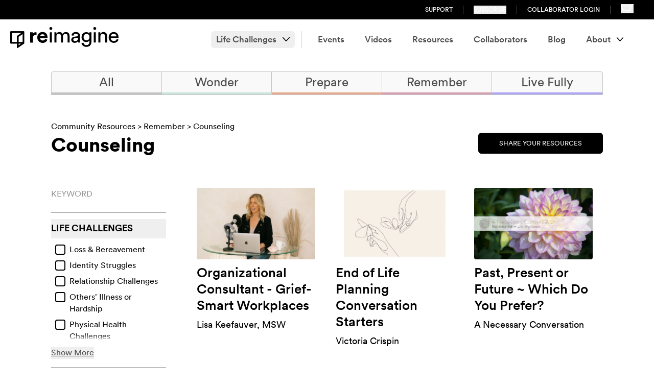

--- FILE ---
content_type: text/html; charset=UTF-8
request_url: https://letsreimagine.org/resources/remember/counseling
body_size: 19981
content:
<!doctype html>
<html class="no-js" lang="en">

	<head>
		<meta charset="utf-8" />
		<meta name="viewport" content="width=device-width, initial-scale=1.0" />
		<META HTTP-EQUIV="Content-type" CONTENT="text/html; charset=UTF-8">

        <script id="usercentrics-cmp" src="https://web.cmp.usercentrics.eu/ui/loader.js" data-ruleset-id="GdNWj9Ufmj8MQ7" async></script>

    <link rel="preconnect" href="https://fonts.googleapis.com">
    <link rel="preconnect" href="https://fonts.gstatic.com" crossorigin>
    <link href="https://fonts.googleapis.com/css2?family=Sanchez&display=swap" rel="stylesheet">
        <link rel="stylesheet" type="text/css" href="https://letsreimagine.org/dist/assets/css-BwCGS7xK.css">
        <script type="module">!function(){const e=document.createElement("link").relList;if(!(e&&e.supports&&e.supports("modulepreload"))){for(const e of document.querySelectorAll('link[rel="modulepreload"]'))r(e);new MutationObserver((e=>{for(const o of e)if("childList"===o.type)for(const e of o.addedNodes)if("LINK"===e.tagName&&"modulepreload"===e.rel)r(e);else if(e.querySelectorAll)for(const o of e.querySelectorAll("link[rel=modulepreload]"))r(o)})).observe(document,{childList:!0,subtree:!0})}function r(e){if(e.ep)return;e.ep=!0;const r=function(e){const r={};return e.integrity&&(r.integrity=e.integrity),e.referrerpolicy&&(r.referrerPolicy=e.referrerpolicy),"use-credentials"===e.crossorigin?r.credentials="include":"anonymous"===e.crossorigin?r.credentials="omit":r.credentials="same-origin",r}(e);fetch(e.href,r)}}();</script>
<script type="module" src="https://letsreimagine.org/dist/assets/app-Ep6UIbXz.js" crossorigin onload="e=new CustomEvent(&#039;vite-script-loaded&#039;, {detail:{path: &#039;src/js/app.js&#039;}});document.dispatchEvent(e);" integrity="sha384-ce8UXv9lNSMyR9Fu7tQUDnMgHzs+4pKoTEaTc6FTDSAEWJy9/hVrTnpPRDBpdWCN"></script>

    
    
        <script src="https://code.jquery.com/jquery-3.7.0.min.js" integrity="sha256-2Pmvv0kuTBOenSvLm6bvfBSSHrUJ+3A7x6P5Ebd07/g=" crossorigin="anonymous"></script>
    <link rel="stylesheet" href="https://s3.amazonaws.com/checkout.squadup.com/default/css/bootstrap-namespace.min.css">

        <script src="https://unpkg.com/flickity@2/dist/flickity.pkgd.min.js"></script>

        <script id="mcjs">!function(c,h,i,m,p){m=c.createElement(h),p=c.getElementsByTagName(h)[0],m.async=1,m.src=i,p.parentNode.insertBefore(m,p)}(document,"script","https://chimpstatic.com/mcjs-connected/js/users/389f37cdce858ce9350a58468/58cf0f9e8eca165b52e4c485d.js");</script>

    <link rel="icon" type="image/png" href="https://letsreimagine.org/static/images/favicon-32.png" sizes="32x32" />
    <link rel="icon" type="image/png" href="https://letsreimagine.org/static/images/favicon-16.png" sizes="16x16" />
    
        <!-- Google Tag Manager -->
    <script>
      (function(w,d,s,l,i){w[l]=w[l]||[];w[l].push({'gtm.start':
          new Date().getTime(),event:'gtm.js'});var f=d.getElementsByTagName(s)[0],
        j=d.createElement(s),dl=l!=='dataLayer'?'&l='+l:'';j.async=true;j.src=
        'https://www.googletagmanager.com/gtm.js?id='+i+dl+ '&gtm_auth=8OieP2MSSCm-wF7dQHfnbA&gtm_preview=env-2&gtm_cookies_win=x';f.parentNode.insertBefore(j,f);
      })(window,document,'script','dataLayer','GTM-TNPP8CP');
    </script>
    <!-- End Google Tag Manager -->

	<title>Reimagine | Resources</title><meta name="generator" content="SEOmatic">
<meta name="keywords" content="death celebration, death festival, lets reimagine, prepare for death, how to celebrate death, remembrance of loved ones,post-traumatic growth,healing after trauma,growth after trauma,adversity,loss,mortality">
<meta name="description" content="Events, resources, and a supportive community to help us face the hard parts of life. Together, let&#039;s channel our challenges into meaningful action and creativity.">
<meta name="referrer" content="no-referrer-when-downgrade">
<meta name="robots" content="all">
<meta content="153478095260251" property="fb:profile_id">
<meta content="en_US" property="og:locale">
<meta content="Reimagine" property="og:site_name">
<meta content="website" property="og:type">
<meta content="https://letsreimagine.org/resources/remember/counseling" property="og:url">
<meta content="Resources" property="og:title">
<meta content="Events, resources, and a supportive community to help us face the hard parts of life. Together, let&#039;s channel our challenges into meaningful action and creativity." property="og:description">
<meta content="https://reimagine.imgix.net/assets/worldwide-masthead_rainbow-sky.jpg?auto=format&amp;crop=focalpoint&amp;domain=reimagine.imgix.net&amp;fit=crop&amp;fp-x=0.5&amp;fp-y=0.5&amp;h=630&amp;ixlib=php-3.3.1&amp;q=82&amp;w=1200" property="og:image">
<meta content="1200" property="og:image:width">
<meta content="630" property="og:image:height">
<meta content="Let’s reimagine how we face adversity, loss, and mortality, and channel the hard parts of life into meaningful action and growth." property="og:image:alt">
<meta content="https://www.instagram.com/letsreimagine" property="og:see_also">
<meta content="https://www.facebook.com/letsreimagine" property="og:see_also">
<meta content="https://twitter.com/Lets_Reimagine" property="og:see_also">
<meta name="twitter:card" content="summary_large_image">
<meta name="twitter:site" content="@Lets_Reimagine">
<meta name="twitter:creator" content="@Lets_Reimagine">
<meta name="twitter:title" content="Resources">
<meta name="twitter:description" content="Events, resources, and a supportive community to help us face the hard parts of life. Together, let&#039;s channel our challenges into meaningful action and creativity.">
<meta name="twitter:image" content="https://reimagine.imgix.net/assets/worldwide-masthead_rainbow-sky.jpg?auto=format&amp;crop=focalpoint&amp;domain=reimagine.imgix.net&amp;fit=crop&amp;fp-x=0.5&amp;fp-y=0.5&amp;h=630&amp;ixlib=php-3.3.1&amp;q=82&amp;w=1200">
<meta name="twitter:image:width" content="1200">
<meta name="twitter:image:height" content="630">
<meta name="twitter:image:alt" content="Let’s reimagine how we face adversity, loss, and mortality, and channel the hard parts of life into meaningful action and growth.">
<link href="https://letsreimagine.org/resources/remember/counseling" rel="canonical">
<link href="https://letsreimagine.org/" rel="home">
<link type="text/plain" href="https://letsreimagine.org/humans.txt" rel="author"></head>

    <body :class="filtersOpen ? 'overflow-hidden h-full' : ''" class="text-gray-800 font-sans-book resources " x-data="{emailModal: false, filtersOpen: false}">
      <a href="#maincontent" class="sr-only">
        Skip to content
      </a>
        <!-- Google Tag Manager (noscript) -->
    <noscript>
        <iframe src="https://www.googletagmanager.com/ns.html?id=GTM-TNPP8CP&gtm_auth=8OieP2MSSCm-wF7dQHfnbA&gtm_preview=env-2&gtm_cookies_win=x" height="0" width="0" style="display:none;visibility:hidden"></iframe>
    </noscript>
    <!-- End Google Tag Manager (noscript) -->

    
 
									
    

<header class="hidden py-2 w-full text-white bg-black lg:flex">
  <div class="max-w-[1340px] w-full flex px-5 mx-auto">
    <nav class="flex justify-end w-full">
      <ul class="flex items-center text-xs uppercase font-sans-medium">
                <li class="px-5 border-r border-r-[#464646]">
          <a class="hover:text-gold" href="https://letsreimagine.org/support">Support</a>
        </li>
                <li class="px-5 border-r border-r-[#464646]"><button class="uppercase hover:text-gold" x-on:click="emailModal = ! emailModal">Subscribe</button></li>
        <li class="px-5 border-r border-r-[#464646]"><a class="hover:text-gold" href="https://portal.letsreimagine.org">Collaborator Login</a></li>
        <li class="px-5 nav-link nav-cart">
          <button data-open-modal="event-modal" data-squadup="cart" aria-label="Shopping cart" class="text-white hover:text-gold">
            <svg class="pointer-events-none" xmlns="http://www.w3.org/2000/svg" width="24.857" height="18"><path class="fill-current" fill-rule="nonzero" d="M0 2.659h19.89L20.704 0h4.153v1.597h-3.019L19.021 9.37 15.791 18H4.882v-1.576h9.782l1.002-3.17H3.544L0 2.66Zm16.253 9.02.869-1.807 2.073-5.624H2.193l2.564 7.43h11.496Z"/></svg>
          </button>
        </li>
      </ul>
    </nav>
  </div>
</header>

<header x-data="{ navOpen: false }">
  <div class="relative pt-[14px] pb-[6px] mx-auto transition-all max-w-[1340px] w-full px-5 main-nav">
    <div class="flex flex-wrap items-center min-h-[50px] lg:flex-nowrap lg:space-x-10">
      <div class="w-full nav-logo lg:w-auto">
        <a href="/" class="inline-block transition-all w-[220px] lg:w-[110px] xl:w-[220px]">
          <img src="/images/ri-logo-black.svg" alt="reimagine"><span class="sr-only">Home</span>
        </a>
      </div>
      <nav class="hidden justify-end justify-self-end text-right lg:flex lg:justify-end grow lg:text-left" aria-label="Main Navigation">

                <ul id="nav" class="items-center pr-5 h-full primary-nav lg:flex">
                              <li class="pr-3 mr-3 border-r group border-r-gray-200" x-data="{ open: false }" @mouseleave="open = false" @mouseenter="open = !open" @keyup.space="open = !open" :aria-expanded="open" class="group" aria-expanded="false">
            <button class="relative z-20 flex items-center px-2.5 py-1 text-[1.0625rem] rounded-md group-hover:bg-gold font-sans-medium">Life Challenges <svg class="ml-3 group-hover:rotate-180" xmlns="http://www.w3.org/2000/svg" width="13.5" height="7.5"><path fill="none" fill-rule="evenodd" stroke="#000" stroke-linecap="round" stroke-linejoin="round" stroke-width="1.5" d="m12.75.75-6 6-6-6"/></svg></button>
            <ul x-cloak x-show="open" class="p-3 lg:p-8 lg:pt-20 bg-white border-b-8 grid grid-cols-[260px_auto_auto_auto] gap-10 shadow-nav border-b-gold absolute left-0 top-[55px] z-50 w-full rounded-b-md" style="display: none;">
              <div class="cols-span-1">
                <div class="font-sans-medium text-[1.5625rem] mb-3">Life Challenges</div>
                                <div><img src="/images/nav_photo.jpg" alt="Person sitting by water" width="178" height="108"></div>
              </div>
              <div class="grid grid-cols-3 auto-rows-min gap-x-5 items-start">
                                  <li class="pb-1 mb-1 border-b border-b-[#F6DCC3]">
                    <a href="https://letsreimagine.org/life-challenges/loss-bereavement" class="flex relative z-20 items-center px-2 py-1.5 text-base rounded-md hover:bg-gold font-sans-book">Loss &amp; Bereavement</a>
                  </li>
                                  <li class="pb-1 mb-1 border-b border-b-[#F6DCC3]">
                    <a href="https://letsreimagine.org/life-challenges/identity-struggles" class="flex relative z-20 items-center px-2 py-1.5 text-base rounded-md hover:bg-gold font-sans-book">Identity Struggles</a>
                  </li>
                                  <li class="pb-1 mb-1 border-b border-b-[#F6DCC3]">
                    <a href="https://letsreimagine.org/life-challenges/relationship-challenges" class="flex relative z-20 items-center px-2 py-1.5 text-base rounded-md hover:bg-gold font-sans-book">Relationship Challenges</a>
                  </li>
                                  <li class="pb-1 mb-1 border-b border-b-[#F6DCC3]">
                    <a href="https://letsreimagine.org/life-challenges/others-illness-or-hardship" class="flex relative z-20 items-center px-2 py-1.5 text-base rounded-md hover:bg-gold font-sans-book">Others&#039; Illness or Hardship</a>
                  </li>
                                  <li class="pb-1 mb-1 border-b border-b-[#F6DCC3]">
                    <a href="https://letsreimagine.org/life-challenges/physical-health-challenges" class="flex relative z-20 items-center px-2 py-1.5 text-base rounded-md hover:bg-gold font-sans-book">Physical Health Challenges</a>
                  </li>
                                  <li class="pb-1 mb-1 border-b border-b-[#F6DCC3]">
                    <a href="https://letsreimagine.org/life-challenges/life-transitions" class="flex relative z-20 items-center px-2 py-1.5 text-base rounded-md hover:bg-gold font-sans-book">Life Transitions</a>
                  </li>
                                  <li class="pb-1 mb-1 border-b border-b-[#F6DCC3]">
                    <a href="https://letsreimagine.org/life-challenges/facing-bias-or-prejudice" class="flex relative z-20 items-center px-2 py-1.5 text-base rounded-md hover:bg-gold font-sans-book">Facing Bias or Prejudice</a>
                  </li>
                                  <li class="pb-1 mb-1 border-b border-b-[#F6DCC3]">
                    <a href="https://letsreimagine.org/life-challenges/financial-material-losses" class="flex relative z-20 items-center px-2 py-1.5 text-base rounded-md hover:bg-gold font-sans-book">Financial &amp; Material Losses</a>
                  </li>
                                  <li class="pb-1 mb-1 border-b border-b-[#F6DCC3]">
                    <a href="https://letsreimagine.org/life-challenges/work-related-issues" class="flex relative z-20 items-center px-2 py-1.5 text-base rounded-md hover:bg-gold font-sans-book">Work-Related Issues</a>
                  </li>
                                  <li class="pb-1 mb-1 border-b border-b-[#F6DCC3]">
                    <a href="https://letsreimagine.org/life-challenges/violence-abuse" class="flex relative z-20 items-center px-2 py-1.5 text-base rounded-md hover:bg-gold font-sans-book">Violence &amp; Abuse</a>
                  </li>
                                  <li class="pb-1 mb-1 border-b border-b-[#F6DCC3]">
                    <a href="https://letsreimagine.org/life-challenges/collective-traumas-events" class="flex relative z-20 items-center px-2 py-1.5 text-base rounded-md hover:bg-gold font-sans-book">Collective Traumas &amp; Events</a>
                  </li>
                                  <li class="pb-1 mb-1 border-b border-b-[#F6DCC3]">
                    <a href="https://letsreimagine.org/life-challenges/ecological-grief" class="flex relative z-20 items-center px-2 py-1.5 text-base rounded-md hover:bg-gold font-sans-book">Ecological Grief</a>
                  </li>
                                  <li class="pb-1 mb-1 border-b border-b-[#F6DCC3]">
                    <a href="https://letsreimagine.org/life-challenges/regrets-failings" class="flex relative z-20 items-center px-2 py-1.5 text-base rounded-md hover:bg-gold font-sans-book">Regrets &amp; Failings</a>
                  </li>
                                  <li class="pb-1 mb-1 border-b border-b-[#F6DCC3]">
                    <a href="https://letsreimagine.org/life-challenges/other-sparks" class="flex relative z-20 items-center px-2 py-1.5 text-base rounded-md hover:bg-gold font-sans-book">Other Life Challenges</a>
                  </li>
                                  <li class="pb-1 mb-1 border-b border-b-[#F6DCC3]">
                    <a href="https://letsreimagine.org/life-challenges/mental-health-challenges" class="flex relative z-20 items-center px-2 py-1.5 text-base rounded-md hover:bg-gold font-sans-book">Mental Health Challenges</a>
                  </li>
                              </div>
            </ul>
          </li>
          
                              

                                  <li class="group   " x-data="{ open: false }" @mouseleave="open = false" @mouseenter="open = !open" @keyup.space="open = !open" :aria-expanded="open" class="relative group" aria-expanded="false">
              <a href="/experiences/upcoming-events" class="rounded-md flex items-center relative z-20 font-sans-medium group-hover:bg-gold px-2.5 mx-2.5 py-1 text-[1.0625rem]  ">Events</a>
                            </li>
                                  <li class="group   " x-data="{ open: false }" @mouseleave="open = false" @mouseenter="open = !open" @keyup.space="open = !open" :aria-expanded="open" class="relative group" aria-expanded="false">
              <a href="https://letsreimagine.org/videos" class="rounded-md flex items-center relative z-20 font-sans-medium group-hover:bg-gold px-2.5 mx-2.5 py-1 text-[1.0625rem]  ">Videos</a>
                            </li>
                                  <li class="group   " x-data="{ open: false }" @mouseleave="open = false" @mouseenter="open = !open" @keyup.space="open = !open" :aria-expanded="open" class="relative group" aria-expanded="false">
              <a href="/resources" class="rounded-md flex items-center relative z-20 font-sans-medium group-hover:bg-gold px-2.5 mx-2.5 py-1 text-[1.0625rem]  ">Resources</a>
                            </li>
                                  <li class="group   " x-data="{ open: false }" @mouseleave="open = false" @mouseenter="open = !open" @keyup.space="open = !open" :aria-expanded="open" class="relative group" aria-expanded="false">
              <a href="/collaborators" class="rounded-md flex items-center relative z-20 font-sans-medium group-hover:bg-gold px-2.5 mx-2.5 py-1 text-[1.0625rem]  ">Collaborators</a>
                            </li>
                                  <li class="group   " x-data="{ open: false }" @mouseleave="open = false" @mouseenter="open = !open" @keyup.space="open = !open" :aria-expanded="open" class="relative group" aria-expanded="false">
              <a href="https://letsreimagine.org/blog" class="rounded-md flex items-center relative z-20 font-sans-medium group-hover:bg-gold px-2.5 mx-2.5 py-1 text-[1.0625rem]  ">Blog</a>
                            </li>
                                  <li class="group last  " x-data="{ open: false }" @mouseleave="open = false" @mouseenter="open = !open" @keyup.space="open = !open" :aria-expanded="open" class="relative group" aria-expanded="false">
              <a  class="rounded-md flex items-center relative z-20 font-sans-medium group-hover:bg-gold px-2.5 mx-2.5 py-1 text-[1.0625rem]  ">About<svg class="ml-3 group-hover:rotate-180" xmlns="http://www.w3.org/2000/svg" width="13.5" height="7.5"><path fill="none" fill-rule="evenodd" stroke="#000" stroke-linecap="round" stroke-linejoin="round" stroke-width="1.5" d="m12.75.75-6 6-6-6"/></svg></a>
                                  <ul x-cloak x-show="open" class="p-3 lg:p-8 border-b-8 border-b-gold absolute z-10 min-w-[320px] bg-white rounded-b-md shadow-nav" style="display: none;">
                                            <li class="group  mb-1 pb-1 border-b border-b-[#F6DCC3] " x-data="{ open: false }" @mouseleave="open = false" @mouseenter="open = !open" @keyup.space="open = !open" :aria-expanded="open" class="relative group" aria-expanded="false">
              <a href="https://letsreimagine.org/about/team" class="rounded-md flex items-center relative z-20  hover:bg-gold font-sans-book px-2 text-base py-1.5">Team</a>
                            </li>
                                  <li class="group  mb-1 pb-1 border-b border-b-[#F6DCC3] " x-data="{ open: false }" @mouseleave="open = false" @mouseenter="open = !open" @keyup.space="open = !open" :aria-expanded="open" class="relative group" aria-expanded="false">
              <a href="https://letsreimagine.org/about/mission" class="rounded-md flex items-center relative z-20  hover:bg-gold font-sans-book px-2 text-base py-1.5">Mission</a>
                            </li>
                                  <li class="group  mb-1 pb-1 border-b border-b-[#F6DCC3] " x-data="{ open: false }" @mouseleave="open = false" @mouseenter="open = !open" @keyup.space="open = !open" :aria-expanded="open" class="relative group" aria-expanded="false">
              <a href="https://letsreimagine.org/about/jedi" class="rounded-md flex items-center relative z-20  hover:bg-gold font-sans-book px-2 text-base py-1.5">J.E.D.I.</a>
                            </li>
                                  <li class="group  mb-1 pb-1 border-b border-b-[#F6DCC3] " x-data="{ open: false }" @mouseleave="open = false" @mouseenter="open = !open" @keyup.space="open = !open" :aria-expanded="open" class="relative group" aria-expanded="false">
              <a href="https://letsreimagine.org/about/contact-us" class="rounded-md flex items-center relative z-20  hover:bg-gold font-sans-book px-2 text-base py-1.5">Contact Us</a>
                            </li>
                            </ul>
                            </li>
                  </ul>

      </nav>



      <nav class="block justify-self-end mt-5 text-right lg:hidden grow" aria-label="Main Navigation">

          <button @click="navOpen = !navOpen" class="absolute inline-block top-[18px] right-4 lg:hidden" type="button">

            <svg xmlns="http://www.w3.org/2000/svg" fill="none" viewBox="0 0 24 24" stroke-width="1.5" stroke="currentColor" class="w-8 h-8" x-show="!navOpen">
             <path stroke-linecap="round" stroke-linejoin="round" d="M3.75 6.75h16.5M3.75 12h16.5m-16.5 5.25h16.5"></path>
            </svg>
            <span class="sr-only" x-show="!navOpen">Open Menu</span>

            <svg xmlns="http://www.w3.org/2000/svg" fill="none" viewBox="0 0 24 24" stroke-width="1.5" stroke="currentColor" class="w-8 h-8" x-show="navOpen" style="display: none;">
              <path stroke-linecap="round" stroke-linejoin="round" d="M6 18L18 6M6 6l12 12"></path>
            </svg>
            <span class="sr-only" x-show="navOpen" style="display: none;">Close Menu</span>
          </button>


        <ul x-cloak x-show="navOpen" id="nav" class="flex flex-col items-start dropdown-nav">

          
          <li x-data="{ open: false }" :aria-expanded="open" class="relative w-full group" aria-expanded="true">
            <button @click="open = !open" class="flex items-center font-sans-medium w-full
              py-1 text-[1.0625rem] mb-3">
              <span class="mr-2">Life Challenges</span>
              <svg :class="open ? 'rotate-180' : ''" xmlns="http://www.w3.org/2000/svg" height="1em" viewBox="0 0 448 512">
                <path d="M241 337c-9.4 9.4-24.6 9.4-33.9 0L47 177c-9.4-9.4-9.4-24.6 0-33.9s24.6-9.4 33.9 0l143 143L367 143c9.4-9.4 24.6-9.4 33.9 0s9.4 24.6 0 33.9L241 337z"></path>
              </svg>
            </button>
            <ul class="-mt-2 mb-5" x-show="open" style="">
                              <li class="relative w-full group">
                  <a href="https://letsreimagine.org/life-challenges/loss-bereavement" class="flex items-center font-sans-book w-full
                  px-2 text-sm py-2.5 border-b border-b-[#F6DCC3]">
                    <span class="mr-2">Loss &amp; Bereavement</span>
                  </a>
                </li>
                              <li class="relative w-full group">
                  <a href="https://letsreimagine.org/life-challenges/identity-struggles" class="flex items-center font-sans-book w-full
                  px-2 text-sm py-2.5 border-b border-b-[#F6DCC3]">
                    <span class="mr-2">Identity Struggles</span>
                  </a>
                </li>
                              <li class="relative w-full group">
                  <a href="https://letsreimagine.org/life-challenges/relationship-challenges" class="flex items-center font-sans-book w-full
                  px-2 text-sm py-2.5 border-b border-b-[#F6DCC3]">
                    <span class="mr-2">Relationship Challenges</span>
                  </a>
                </li>
                              <li class="relative w-full group">
                  <a href="https://letsreimagine.org/life-challenges/others-illness-or-hardship" class="flex items-center font-sans-book w-full
                  px-2 text-sm py-2.5 border-b border-b-[#F6DCC3]">
                    <span class="mr-2">Others&#039; Illness or Hardship</span>
                  </a>
                </li>
                              <li class="relative w-full group">
                  <a href="https://letsreimagine.org/life-challenges/physical-health-challenges" class="flex items-center font-sans-book w-full
                  px-2 text-sm py-2.5 border-b border-b-[#F6DCC3]">
                    <span class="mr-2">Physical Health Challenges</span>
                  </a>
                </li>
                              <li class="relative w-full group">
                  <a href="https://letsreimagine.org/life-challenges/life-transitions" class="flex items-center font-sans-book w-full
                  px-2 text-sm py-2.5 border-b border-b-[#F6DCC3]">
                    <span class="mr-2">Life Transitions</span>
                  </a>
                </li>
                              <li class="relative w-full group">
                  <a href="https://letsreimagine.org/life-challenges/facing-bias-or-prejudice" class="flex items-center font-sans-book w-full
                  px-2 text-sm py-2.5 border-b border-b-[#F6DCC3]">
                    <span class="mr-2">Facing Bias or Prejudice</span>
                  </a>
                </li>
                              <li class="relative w-full group">
                  <a href="https://letsreimagine.org/life-challenges/financial-material-losses" class="flex items-center font-sans-book w-full
                  px-2 text-sm py-2.5 border-b border-b-[#F6DCC3]">
                    <span class="mr-2">Financial &amp; Material Losses</span>
                  </a>
                </li>
                              <li class="relative w-full group">
                  <a href="https://letsreimagine.org/life-challenges/work-related-issues" class="flex items-center font-sans-book w-full
                  px-2 text-sm py-2.5 border-b border-b-[#F6DCC3]">
                    <span class="mr-2">Work-Related Issues</span>
                  </a>
                </li>
                              <li class="relative w-full group">
                  <a href="https://letsreimagine.org/life-challenges/violence-abuse" class="flex items-center font-sans-book w-full
                  px-2 text-sm py-2.5 border-b border-b-[#F6DCC3]">
                    <span class="mr-2">Violence &amp; Abuse</span>
                  </a>
                </li>
                              <li class="relative w-full group">
                  <a href="https://letsreimagine.org/life-challenges/collective-traumas-events" class="flex items-center font-sans-book w-full
                  px-2 text-sm py-2.5 border-b border-b-[#F6DCC3]">
                    <span class="mr-2">Collective Traumas &amp; Events</span>
                  </a>
                </li>
                              <li class="relative w-full group">
                  <a href="https://letsreimagine.org/life-challenges/ecological-grief" class="flex items-center font-sans-book w-full
                  px-2 text-sm py-2.5 border-b border-b-[#F6DCC3]">
                    <span class="mr-2">Ecological Grief</span>
                  </a>
                </li>
                              <li class="relative w-full group">
                  <a href="https://letsreimagine.org/life-challenges/regrets-failings" class="flex items-center font-sans-book w-full
                  px-2 text-sm py-2.5 border-b border-b-[#F6DCC3]">
                    <span class="mr-2">Regrets &amp; Failings</span>
                  </a>
                </li>
                              <li class="relative w-full group">
                  <a href="https://letsreimagine.org/life-challenges/other-sparks" class="flex items-center font-sans-book w-full
                  px-2 text-sm py-2.5 border-b border-b-[#F6DCC3]">
                    <span class="mr-2">Other Life Challenges</span>
                  </a>
                </li>
                              <li class="relative w-full group">
                  <a href="https://letsreimagine.org/life-challenges/mental-health-challenges" class="flex items-center font-sans-book w-full
                  px-2 text-sm py-2.5 border-b border-b-[#F6DCC3]">
                    <span class="mr-2">Mental Health Challenges</span>
                  </a>
                </li>
                          </ul>
          </li>
          

                      <li x-data="{ open: false }" :aria-expanded="open" class="relative w-full group" aria-expanded="false">
                <a href="/experiences/upcoming-events"                  @click="open = !open"
                  class="flex items-center w-full
                   py-1 text-[1.0625rem] mb-3 font-sans-medium                  "
                >
                  <span class="mr-2">Events</span>
                                  </a>
                              </li>
                      <li x-data="{ open: false }" :aria-expanded="open" class="relative w-full group" aria-expanded="false">
                <a href="https://letsreimagine.org/videos"                  @click="open = !open"
                  class="flex items-center w-full
                   py-1 text-[1.0625rem] mb-3 font-sans-medium                  "
                >
                  <span class="mr-2">Videos</span>
                                  </a>
                              </li>
                      <li x-data="{ open: false }" :aria-expanded="open" class="relative w-full group" aria-expanded="false">
                <a href="/resources"                  @click="open = !open"
                  class="flex items-center w-full
                   py-1 text-[1.0625rem] mb-3 font-sans-medium                  "
                >
                  <span class="mr-2">Resources</span>
                                  </a>
                              </li>
                      <li x-data="{ open: false }" :aria-expanded="open" class="relative w-full group" aria-expanded="false">
                <a href="/collaborators"                  @click="open = !open"
                  class="flex items-center w-full
                   py-1 text-[1.0625rem] mb-3 font-sans-medium                  "
                >
                  <span class="mr-2">Collaborators</span>
                                  </a>
                              </li>
                      <li x-data="{ open: false }" :aria-expanded="open" class="relative w-full group" aria-expanded="false">
                <a href="https://letsreimagine.org/blog"                  @click="open = !open"
                  class="flex items-center w-full
                   py-1 text-[1.0625rem] mb-3 font-sans-medium                  "
                >
                  <span class="mr-2">Blog</span>
                                  </a>
                              </li>
                      <li x-data="{ open: false }" :aria-expanded="open" class="relative w-full group" aria-expanded="false">
                <a                   @click="open = !open"
                  class="flex items-center w-full
                   py-1 text-[1.0625rem] mb-3 font-sans-medium                  "
                >
                  <span class="mr-2">About</span>
                  <svg :class="open ? 'rotate-180' : ''" xmlns="http://www.w3.org/2000/svg" height="1em" viewBox="0 0 448 512"><path d="M241 337c-9.4 9.4-24.6 9.4-33.9 0L47 177c-9.4-9.4-9.4-24.6 0-33.9s24.6-9.4 33.9 0l143 143L367 143c9.4-9.4 24.6-9.4 33.9 0s9.4 24.6 0 33.9L241 337z"/></svg>                </a>
                                  <ul class="-mt-2 mb-5" x-cloak x-show="open" style="display: none;">
                                <li x-data="{ open: false }" :aria-expanded="open" class="relative w-full group" aria-expanded="false">
                <a href="https://letsreimagine.org/about/team"                  @click="open = !open"
                  class="flex items-center w-full
                                     px-2 text-sm py-2.5 border-b border-b-[#F6DCC3] font-sans-book"
                >
                  <span class="mr-2">Team</span>
                                  </a>
                              </li>
                      <li x-data="{ open: false }" :aria-expanded="open" class="relative w-full group" aria-expanded="false">
                <a href="https://letsreimagine.org/about/mission"                  @click="open = !open"
                  class="flex items-center w-full
                                     px-2 text-sm py-2.5 border-b border-b-[#F6DCC3] font-sans-book"
                >
                  <span class="mr-2">Mission</span>
                                  </a>
                              </li>
                      <li x-data="{ open: false }" :aria-expanded="open" class="relative w-full group" aria-expanded="false">
                <a href="https://letsreimagine.org/about/jedi"                  @click="open = !open"
                  class="flex items-center w-full
                                     px-2 text-sm py-2.5 border-b border-b-[#F6DCC3] font-sans-book"
                >
                  <span class="mr-2">J.E.D.I.</span>
                                  </a>
                              </li>
                      <li x-data="{ open: false }" :aria-expanded="open" class="relative w-full group" aria-expanded="false">
                <a href="https://letsreimagine.org/about/contact-us"                  @click="open = !open"
                  class="flex items-center w-full
                                     px-2 text-sm py-2.5 border-b border-b-[#F6DCC3] font-sans-book"
                >
                  <span class="mr-2">Contact Us</span>
                                  </a>
                              </li>
                            </ul>
                              </li>
          

          <li class="pt-5 mb-5 w-full text-sm text-left uppercase border-t font-sans-medium border-t-gray-600"><a href="https://letsreimagine.org/support">Support Us</a></li>
          <li class="mb-5 text-sm uppercase font-sans-medium"><button class="uppercase" x-on:click="emailModal = ! emailModal">Subscribe</button></li>
          <li class="mb-5 text-sm uppercase font-sans-medium"><a href="https://portal.letsreimagine.org">Collaborator Login</a></li>

          <li class="nav-link nav-cart">
            <button data-open-modal="event-modal" data-squadup="cart" aria-label="Shopping cart">
              <svg class="h-[21px] w-[29px] pointer-events-none" width="29" height="27" viewBox="0 0 29 27" xmlns="http://www.w3.org/2000/svg"><title>Cart</title><g fill="#000000" fill-rule="nonzero"><path d="M0 3.102h23.205L24.155 0H29v1.864h-3.522l-3.287 9.066L18.422 21H5.697v-1.84H17.11l1.17-3.696H4.134L0 3.102zm18.962 10.522l1.013-2.106 2.42-6.562H2.558l2.991 8.668h13.413zM14 25a2 2 0 1 0 4 0 2 2 0 0 0-4 0zM5 25a2 2 0 1 0 4 0 2 2 0 0 0-4 0z"></path></g></svg>
            </button>
          </li>
        </ul>

      </nav>
  </div>
</div>
</header>
<header class="header__wrap pb-[30px]">
    <div class="max-w-[1390px] mx-auto w-full px-5 lg:px-[100px]">
        <div id="header__bottom" class="flex flex-wrap mt-8 mb-5 lg:flex-row-reverse header__bottom">
            <div class="header__mainnav">
                <div class="header__mainnav__mobilebar"></div>
                                                                <ul id="header__mainnav-parent" class="header__mainnav-parent">
                    <li><a class="border-r border-b-4 border-b-gray-200 border-r-gray-200" href="/resources/">All</a></li>
                                        <li>
                        <a id="wonder" class="wonder" href="https://letsreimagine.org/resources/wonder">Wonder</a>
                        <div class="header__mainnav-subwrap">
                                                        <ul class="header__mainnav-sub">
                                                    <li>
                        <a  class="art" href="https://letsreimagine.org/resources/wonder/art">Art</a>
                        <div class="header__mainnav-subwrap">
                                                        <ul class="header__mainnav-sub">
                                                            </ul>
                        </div>
                    </li>
                                        <li>
                        <a  class="literature" href="https://letsreimagine.org/resources/wonder/literature">Literature</a>
                        <div class="header__mainnav-subwrap">
                                                        <ul class="header__mainnav-sub">
                                                            </ul>
                        </div>
                    </li>
                                        <li>
                        <a  class="meditation" href="https://letsreimagine.org/resources/wonder/meditation">Meditation</a>
                        <div class="header__mainnav-subwrap">
                                                        <ul class="header__mainnav-sub">
                                                            </ul>
                        </div>
                    </li>
                                        <li>
                        <a  class="meetup-groups" href="https://letsreimagine.org/resources/wonder/meetup-groups">Meetup Groups</a>
                        <div class="header__mainnav-subwrap">
                                                        <ul class="header__mainnav-sub">
                                                            </ul>
                        </div>
                    </li>
                                        <li>
                        <a  class="movement" href="https://letsreimagine.org/resources/wonder/movement">Movement (dance, yoga, etc.)</a>
                        <div class="header__mainnav-subwrap">
                                                        <ul class="header__mainnav-sub">
                                                            </ul>
                        </div>
                    </li>
                                        <li>
                        <a  class="music" href="https://letsreimagine.org/resources/wonder/music">Music</a>
                        <div class="header__mainnav-subwrap">
                                                        <ul class="header__mainnav-sub">
                                                            </ul>
                        </div>
                    </li>
                                        <li>
                        <a  class="psychedelics" href="https://letsreimagine.org/resources/wonder/psychedelics">Psychedelics / Plant Medicine</a>
                        <div class="header__mainnav-subwrap">
                                                        <ul class="header__mainnav-sub">
                                                            </ul>
                        </div>
                    </li>
                                                </ul>
                        </div>
                    </li>
                                        <li>
                        <a id="prepare" class="prepare" href="https://letsreimagine.org/resources/prepare">Prepare</a>
                        <div class="header__mainnav-subwrap">
                                                        <ul class="header__mainnav-sub">
                                                    <li>
                        <a  class="burials-cremation" href="https://letsreimagine.org/resources/prepare/burials-cremation">Burials / Cremation</a>
                        <div class="header__mainnav-subwrap">
                                                        <ul class="header__mainnav-sub">
                                                            </ul>
                        </div>
                    </li>
                                        <li>
                        <a  class="caregiving" href="https://letsreimagine.org/resources/prepare/caregiving">Caregiving</a>
                        <div class="header__mainnav-subwrap">
                                                        <ul class="header__mainnav-sub">
                                                            </ul>
                        </div>
                    </li>
                                        <li>
                        <a  class="cemeteries" href="https://letsreimagine.org/resources/prepare/cemeteries">Cemeteries</a>
                        <div class="header__mainnav-subwrap">
                                                        <ul class="header__mainnav-sub">
                                                            </ul>
                        </div>
                    </li>
                                        <li>
                        <a  class="counseling" href="https://letsreimagine.org/resources/prepare/counseling">Counseling</a>
                        <div class="header__mainnav-subwrap">
                                                        <ul class="header__mainnav-sub">
                                                            </ul>
                        </div>
                    </li>
                                        <li>
                        <a  class="death-doulas" href="https://letsreimagine.org/resources/prepare/death-doulas">Death Doulas</a>
                        <div class="header__mainnav-subwrap">
                                                        <ul class="header__mainnav-sub">
                                                            </ul>
                        </div>
                    </li>
                                        <li>
                        <a  class="estate-planning" href="https://letsreimagine.org/resources/prepare/estate-planning">Estate Planning</a>
                        <div class="header__mainnav-subwrap">
                                                        <ul class="header__mainnav-sub">
                                                            </ul>
                        </div>
                    </li>
                                        <li>
                        <a  class="funeral-ceremonies" href="https://letsreimagine.org/resources/prepare/funeral-ceremonies">Funeral Ceremonies</a>
                        <div class="header__mainnav-subwrap">
                                                        <ul class="header__mainnav-sub">
                                                            </ul>
                        </div>
                    </li>
                                        <li>
                        <a  class="gifting" href="https://letsreimagine.org/resources/prepare/gifting">Gifting</a>
                        <div class="header__mainnav-subwrap">
                                                        <ul class="header__mainnav-sub">
                                                            </ul>
                        </div>
                    </li>
                                        <li>
                        <a  class="green-alternative-burial" href="https://letsreimagine.org/resources/prepare/green-alternative-burial">Green / Alternative Burial</a>
                        <div class="header__mainnav-subwrap">
                                                        <ul class="header__mainnav-sub">
                                                            </ul>
                        </div>
                    </li>
                                        <li>
                        <a  class="healthcare-wishes-advance-planning" href="https://letsreimagine.org/resources/prepare/healthcare-wishes-advance-planning">Healthcare Wishes / Advance Planning</a>
                        <div class="header__mainnav-subwrap">
                                                        <ul class="header__mainnav-sub">
                                                            </ul>
                        </div>
                    </li>
                                        <li>
                        <a  class="hospice" href="https://letsreimagine.org/resources/prepare/hospice">Hospice</a>
                        <div class="header__mainnav-subwrap">
                                                        <ul class="header__mainnav-sub">
                                                            </ul>
                        </div>
                    </li>
                                        <li>
                        <a  class="legacy" href="https://letsreimagine.org/resources/prepare/legacy">Legacy</a>
                        <div class="header__mainnav-subwrap">
                                                        <ul class="header__mainnav-sub">
                                                            </ul>
                        </div>
                    </li>
                                        <li>
                        <a  class="living-wills" href="https://letsreimagine.org/resources/prepare/living-wills">Living Wills</a>
                        <div class="header__mainnav-subwrap">
                                                        <ul class="header__mainnav-sub">
                                                            </ul>
                        </div>
                    </li>
                                        <li>
                        <a  class="palliative-care" href="https://letsreimagine.org/resources/prepare/palliative-care">Palliative Care</a>
                        <div class="header__mainnav-subwrap">
                                                        <ul class="header__mainnav-sub">
                                                            </ul>
                        </div>
                    </li>
                                        <li>
                        <a  class="psychedelics-cannabis" href="https://letsreimagine.org/resources/prepare/psychedelics-cannabis">Psychedelics &amp; Cannabis</a>
                        <div class="header__mainnav-subwrap">
                                                        <ul class="header__mainnav-sub">
                                                            </ul>
                        </div>
                    </li>
                                        <li>
                        <a  class="wills" href="https://letsreimagine.org/resources/prepare/wills">Wills</a>
                        <div class="header__mainnav-subwrap">
                                                        <ul class="header__mainnav-sub">
                                                            </ul>
                        </div>
                    </li>
                                                </ul>
                        </div>
                    </li>
                                        <li>
                        <a id="remember" class="remember" href="https://letsreimagine.org/resources/remember">Remember</a>
                        <div class="header__mainnav-subwrap">
                                                        <ul class="header__mainnav-sub">
                                                    <li>
                        <a  class="celebrations" href="https://letsreimagine.org/resources/remember/celebrations">Celebrations</a>
                        <div class="header__mainnav-subwrap">
                                                        <ul class="header__mainnav-sub">
                                                            </ul>
                        </div>
                    </li>
                                        <li>
                        <a  class="condolences" href="https://letsreimagine.org/resources/remember/condolences">Condolences</a>
                        <div class="header__mainnav-subwrap">
                                                        <ul class="header__mainnav-sub">
                                                            </ul>
                        </div>
                    </li>
                                        <li>
                        <a  class="counseling" href="https://letsreimagine.org/resources/remember/counseling">Counseling</a>
                        <div class="header__mainnav-subwrap">
                                                        <ul class="header__mainnav-sub">
                                                            </ul>
                        </div>
                    </li>
                                        <li>
                        <a  class="grief" href="https://letsreimagine.org/resources/remember/grief">Grief</a>
                        <div class="header__mainnav-subwrap">
                                                        <ul class="header__mainnav-sub">
                                                            </ul>
                        </div>
                    </li>
                                        <li>
                        <a  class="keepsakes" href="https://letsreimagine.org/resources/remember/keepsakes">Keepsakes</a>
                        <div class="header__mainnav-subwrap">
                                                        <ul class="header__mainnav-sub">
                                                            </ul>
                        </div>
                    </li>
                                        <li>
                        <a  class="legacy" href="https://letsreimagine.org/resources/remember/legacy">Legacy</a>
                        <div class="header__mainnav-subwrap">
                                                        <ul class="header__mainnav-sub">
                                                            </ul>
                        </div>
                    </li>
                                        <li>
                        <a  class="meetup-groups" href="https://letsreimagine.org/resources/remember/meetup-groups">Meetup Groups</a>
                        <div class="header__mainnav-subwrap">
                                                        <ul class="header__mainnav-sub">
                                                            </ul>
                        </div>
                    </li>
                                        <li>
                        <a  class="memorial-services" href="https://letsreimagine.org/resources/remember/memorial-services">Memorial Services</a>
                        <div class="header__mainnav-subwrap">
                                                        <ul class="header__mainnav-sub">
                                                            </ul>
                        </div>
                    </li>
                                        <li>
                        <a  class="remembrances" href="https://letsreimagine.org/resources/remember/remembrances">Remembrances</a>
                        <div class="header__mainnav-subwrap">
                                                        <ul class="header__mainnav-sub">
                                                            </ul>
                        </div>
                    </li>
                                                </ul>
                        </div>
                    </li>
                                        <li>
                        <a id="live-fully" class="live-fully" href="https://letsreimagine.org/resources/live-fully">Live Fully</a>
                        <div class="header__mainnav-subwrap">
                                                        <ul class="header__mainnav-sub">
                                                    <li>
                        <a  class="art-making" href="https://letsreimagine.org/resources/live-fully/art-making">Art-making</a>
                        <div class="header__mainnav-subwrap">
                                                        <ul class="header__mainnav-sub">
                                                            </ul>
                        </div>
                    </li>
                                        <li>
                        <a  class="bucket-list" href="https://letsreimagine.org/resources/live-fully/bucket-list">Bucket List</a>
                        <div class="header__mainnav-subwrap">
                                                        <ul class="header__mainnav-sub">
                                                            </ul>
                        </div>
                    </li>
                                        <li>
                        <a  class="classes" href="https://letsreimagine.org/resources/live-fully/classes">Classes</a>
                        <div class="header__mainnav-subwrap">
                                                        <ul class="header__mainnav-sub">
                                                            </ul>
                        </div>
                    </li>
                                        <li>
                        <a  class="counseling" href="https://letsreimagine.org/resources/live-fully/counseling">Counseling</a>
                        <div class="header__mainnav-subwrap">
                                                        <ul class="header__mainnav-sub">
                                                            </ul>
                        </div>
                    </li>
                                        <li>
                        <a  class="emotional-intelligence" href="https://letsreimagine.org/resources/live-fully/emotional-intelligence">Emotional Intelligence</a>
                        <div class="header__mainnav-subwrap">
                                                        <ul class="header__mainnav-sub">
                                                            </ul>
                        </div>
                    </li>
                                        <li>
                        <a  class="exercise" href="https://letsreimagine.org/resources/live-fully/exercise">Exercise</a>
                        <div class="header__mainnav-subwrap">
                                                        <ul class="header__mainnav-sub">
                                                            </ul>
                        </div>
                    </li>
                                        <li>
                        <a  class="friendship" href="https://letsreimagine.org/resources/live-fully/friendship">Friendship</a>
                        <div class="header__mainnav-subwrap">
                                                        <ul class="header__mainnav-sub">
                                                            </ul>
                        </div>
                    </li>
                                        <li>
                        <a  class="love" href="https://letsreimagine.org/resources/live-fully/love">Love</a>
                        <div class="header__mainnav-subwrap">
                                                        <ul class="header__mainnav-sub">
                                                            </ul>
                        </div>
                    </li>
                                        <li>
                        <a  class="meditation" href="https://letsreimagine.org/resources/live-fully/meditation">Meditation</a>
                        <div class="header__mainnav-subwrap">
                                                        <ul class="header__mainnav-sub">
                                                            </ul>
                        </div>
                    </li>
                                        <li>
                        <a  class="meaningful-gifts" href="https://letsreimagine.org/resources/live-fully/meaningful-gifts">Meaningful Gifts</a>
                        <div class="header__mainnav-subwrap">
                                                        <ul class="header__mainnav-sub">
                                                            </ul>
                        </div>
                    </li>
                                        <li>
                        <a  class="parties" href="https://letsreimagine.org/resources/live-fully/parties">Parties</a>
                        <div class="header__mainnav-subwrap">
                                                        <ul class="header__mainnav-sub">
                                                            </ul>
                        </div>
                    </li>
                                        <li>
                        <a  class="play" href="https://letsreimagine.org/resources/live-fully/play">Play</a>
                        <div class="header__mainnav-subwrap">
                                                        <ul class="header__mainnav-sub">
                                                            </ul>
                        </div>
                    </li>
                                        <li>
                        <a  class="relationship-improvement" href="https://letsreimagine.org/resources/live-fully/relationship-improvement">Relationship Improvement</a>
                        <div class="header__mainnav-subwrap">
                                                        <ul class="header__mainnav-sub">
                                                            </ul>
                        </div>
                    </li>
                                        <li>
                        <a  class="self-discovery" href="https://letsreimagine.org/resources/live-fully/self-discovery">Self-discovery</a>
                        <div class="header__mainnav-subwrap">
                                                        <ul class="header__mainnav-sub">
                                                            </ul>
                        </div>
                    </li>
                                                </ul>
                        </div>
                    </li>
                                    </ul>
                <ul class="subnav">
                    <li><a href="/resources">Community Resources</a></li>
                                        <li><a href="/experiences/schedule">Upcoming Experiences</a></li>
                                        <li><a href="/resources/share-your-resources">Share Your Resources</a></li>
                                        <li><a href="https://portal.letsreimagine.org">Collaborator Sign In</a></li>
                                    </ul>
            </div>
        </div>
    </div>
</header>
    <div class="max-w-[1390px] mx-auto w-full lg:px-[100px] container__main">
    
<main class="main">
    
<div class="px-5 text-black lg:px-0 breadcrumbs padding__small">
<a href="/resources">Community Resources</a> > <a href="https://letsreimagine.org/resources/remember">Remember</a> > Counseling</div>

<div class="flex flex-wrap px-5 mb-10 lg:px-0 md:mb-0">
    <div class="w-full md:w-auto md:mb-[50px]">
        <h1 class="font-sans-black text-[1.75rem] leading-[2.25rem] mb-[10px] lg:text-[2.375rem] lg:leading-[3rem] text-black">Counseling</h1>
                <p></p>
            </div>

    <div class="flex items-start w-full md:justify-end md:flex-1">
        
    
      <a href="/resources/share-your-resources" class="inline-flex justify-center uppercase py-2.5 px-10 rounded-md duration-300 btn-black">Share Your Resources</a>
  
    </div>
</div>

<div class="flex relative flex-wrap px-5 resource__wrap lg:px-0">
    <div class="container mx-auto">
            <div id="component-pladxg" class="sprig-component" data-hx-target="this" data-hx-include="this" data-hx-trigger="refresh" data-hx-get="https://letsreimagine.org/index.php/actions/sprig-core/components/render" data-hx-vals="{&quot;sprig:config&quot;:&quot;6ec391af6d0283c06386760114730a28ffcd02715687a25073a32d36caa56ba2{\u0022id\u0022:\u0022component-pladxg\u0022,\u0022siteId\u0022:1,\u0022template\u0022:\u0022_components\\\/sprig\\\/filteredResourceListCategory\u0022,\u0022variables\u0022:{\u0022limit\u0022:12}}&quot;}">






  












<div class="grid grid-col-1 gap-10 md:grid-cols-[225px_auto]">

    <div class="top-0 left-0 z-40 shadow-xl md:shadow-none" :class="filtersOpen ? 'overflow-y-auto h-[95%] fixed w-full bg-white' : 'sticky'">

    <button class="w-full relative bg-black text-white px-3 py-3 text-center md:hidden text-[1.1875rem]" @click="filtersOpen = !filtersOpen">
      Filter + Search
      <div class="absolute top-2.5 right-3 z-20">
        <svg x-cloak xmlns="http://www.w3.org/2000/svg" viewBox="0 0 24 24" stroke-width="1.5" stroke="white" class="w-8 h-8" x-show="filtersOpen">
          <path stroke-linecap="round" stroke-linejoin="round" d="M6 18L18 6M6 6l12 12"></path>
        </svg>
      </div>
    </button>

    <div x-cloak x-show="filtersOpen" class="md:!block pb-5 pt-3 md:pt-0">

                    <input type="hidden" name="category" value="counseling">
      
      

          
      <div class="py-3 md:pt-0 mb-3 border-b-gray-600 border-b px-3 md:px-0">
      <label for="keyword" class="sr-only">Keyword</label>
      <input type="text" id="keyword" class="w-full mb-3 border-black rounded placeholder:uppercase" name="keyword" value sprig s-trigger="keyup changed delay:300ms" s-replace="#results" placeholder="Keyword" data-hx-get="https://letsreimagine.org/index.php/actions/sprig-core/components/render" data-hx-trigger="keyup changed delay:300ms" data-hx-select="#results" data-hx-target="#results" data-hx-swap="outerHTML" data-sprig-parsed>
    </div>

    
      

          
  
    <div class="mb-3 border-b border-b-gray-600 px-3 md:px-0" x-data="{ showMore: false }">
      <button class="flex w-full pt-1 pb-1.5 text-lg uppercase font-sans-bold" @click="showMore = !showMore">
        <span class="flex-1 text-left text-black">Life Challenges</span>
        <span class="md:hidden">+</span>
      </button>
      <div>
        <div x-cloak class="relative pt-1 mt-2 " :class="showMore ? 'h-full pb-1' : 'h-0 overflow-hidden md:h-48'">
                      <label class="flex pl-2 items-start mb-2.5 text-base leading-[1.4375rem] text-black font-sans-book last:mb-3" for="checkbox_153954">
              <input type="checkbox" id="checkbox_153954" class="custom-checkbox" name="lifeChallenges[]" value="153954" data-facet-group="lifeChallenges" data-facet-term="Loss &amp; Bereavement" data-sprig-parsed sprig s-replace="#results" data-hx-get="https://letsreimagine.org/index.php/actions/sprig-core/components/render" data-hx-select="#results" data-hx-target="#results" data-hx-swap="outerHTML">
              <span class="ml-2 -mt-[2px]">Loss &amp; Bereavement</span>
            </label>
                      <label class="flex pl-2 items-start mb-2.5 text-base leading-[1.4375rem] text-black font-sans-book last:mb-3" for="checkbox_153956">
              <input type="checkbox" id="checkbox_153956" class="custom-checkbox" name="lifeChallenges[]" value="153956" data-facet-group="lifeChallenges" data-facet-term="Identity Struggles" data-sprig-parsed sprig s-replace="#results" data-hx-get="https://letsreimagine.org/index.php/actions/sprig-core/components/render" data-hx-select="#results" data-hx-target="#results" data-hx-swap="outerHTML">
              <span class="ml-2 -mt-[2px]">Identity Struggles</span>
            </label>
                      <label class="flex pl-2 items-start mb-2.5 text-base leading-[1.4375rem] text-black font-sans-book last:mb-3" for="checkbox_153958">
              <input type="checkbox" id="checkbox_153958" class="custom-checkbox" name="lifeChallenges[]" value="153958" data-facet-group="lifeChallenges" data-facet-term="Relationship Challenges" data-sprig-parsed sprig s-replace="#results" data-hx-get="https://letsreimagine.org/index.php/actions/sprig-core/components/render" data-hx-select="#results" data-hx-target="#results" data-hx-swap="outerHTML">
              <span class="ml-2 -mt-[2px]">Relationship Challenges</span>
            </label>
                      <label class="flex pl-2 items-start mb-2.5 text-base leading-[1.4375rem] text-black font-sans-book last:mb-3" for="checkbox_153960">
              <input type="checkbox" id="checkbox_153960" class="custom-checkbox" name="lifeChallenges[]" value="153960" data-facet-group="lifeChallenges" data-facet-term="Others&#039; Illness or Hardship" data-sprig-parsed sprig s-replace="#results" data-hx-get="https://letsreimagine.org/index.php/actions/sprig-core/components/render" data-hx-select="#results" data-hx-target="#results" data-hx-swap="outerHTML">
              <span class="ml-2 -mt-[2px]">Others&#039; Illness or Hardship</span>
            </label>
                      <label class="flex pl-2 items-start mb-2.5 text-base leading-[1.4375rem] text-black font-sans-book last:mb-3" for="checkbox_153962">
              <input type="checkbox" id="checkbox_153962" class="custom-checkbox" name="lifeChallenges[]" value="153962" data-facet-group="lifeChallenges" data-facet-term="Physical Health Challenges" data-sprig-parsed sprig s-replace="#results" data-hx-get="https://letsreimagine.org/index.php/actions/sprig-core/components/render" data-hx-select="#results" data-hx-target="#results" data-hx-swap="outerHTML">
              <span class="ml-2 -mt-[2px]">Physical Health Challenges</span>
            </label>
                      <label class="flex pl-2 items-start mb-2.5 text-base leading-[1.4375rem] text-black font-sans-book last:mb-3" for="checkbox_153964">
              <input type="checkbox" id="checkbox_153964" class="custom-checkbox" name="lifeChallenges[]" value="153964" data-facet-group="lifeChallenges" data-facet-term="Life Transitions" data-sprig-parsed sprig s-replace="#results" data-hx-get="https://letsreimagine.org/index.php/actions/sprig-core/components/render" data-hx-select="#results" data-hx-target="#results" data-hx-swap="outerHTML">
              <span class="ml-2 -mt-[2px]">Life Transitions</span>
            </label>
                      <label class="flex pl-2 items-start mb-2.5 text-base leading-[1.4375rem] text-black font-sans-book last:mb-3" for="checkbox_153966">
              <input type="checkbox" id="checkbox_153966" class="custom-checkbox" name="lifeChallenges[]" value="153966" data-facet-group="lifeChallenges" data-facet-term="Facing Bias or Prejudice" data-sprig-parsed sprig s-replace="#results" data-hx-get="https://letsreimagine.org/index.php/actions/sprig-core/components/render" data-hx-select="#results" data-hx-target="#results" data-hx-swap="outerHTML">
              <span class="ml-2 -mt-[2px]">Facing Bias or Prejudice</span>
            </label>
                      <label class="flex pl-2 items-start mb-2.5 text-base leading-[1.4375rem] text-black font-sans-book last:mb-3" for="checkbox_153968">
              <input type="checkbox" id="checkbox_153968" class="custom-checkbox" name="lifeChallenges[]" value="153968" data-facet-group="lifeChallenges" data-facet-term="Financial &amp; Material Losses" data-sprig-parsed sprig s-replace="#results" data-hx-get="https://letsreimagine.org/index.php/actions/sprig-core/components/render" data-hx-select="#results" data-hx-target="#results" data-hx-swap="outerHTML">
              <span class="ml-2 -mt-[2px]">Financial &amp; Material Losses</span>
            </label>
                      <label class="flex pl-2 items-start mb-2.5 text-base leading-[1.4375rem] text-black font-sans-book last:mb-3" for="checkbox_153970">
              <input type="checkbox" id="checkbox_153970" class="custom-checkbox" name="lifeChallenges[]" value="153970" data-facet-group="lifeChallenges" data-facet-term="Work-Related Issues" data-sprig-parsed sprig s-replace="#results" data-hx-get="https://letsreimagine.org/index.php/actions/sprig-core/components/render" data-hx-select="#results" data-hx-target="#results" data-hx-swap="outerHTML">
              <span class="ml-2 -mt-[2px]">Work-Related Issues</span>
            </label>
                      <label class="flex pl-2 items-start mb-2.5 text-base leading-[1.4375rem] text-black font-sans-book last:mb-3" for="checkbox_153972">
              <input type="checkbox" id="checkbox_153972" class="custom-checkbox" name="lifeChallenges[]" value="153972" data-facet-group="lifeChallenges" data-facet-term="Violence &amp; Abuse" data-sprig-parsed sprig s-replace="#results" data-hx-get="https://letsreimagine.org/index.php/actions/sprig-core/components/render" data-hx-select="#results" data-hx-target="#results" data-hx-swap="outerHTML">
              <span class="ml-2 -mt-[2px]">Violence &amp; Abuse</span>
            </label>
                      <label class="flex pl-2 items-start mb-2.5 text-base leading-[1.4375rem] text-black font-sans-book last:mb-3" for="checkbox_153974">
              <input type="checkbox" id="checkbox_153974" class="custom-checkbox" name="lifeChallenges[]" value="153974" data-facet-group="lifeChallenges" data-facet-term="Collective Traumas &amp; Events" data-sprig-parsed sprig s-replace="#results" data-hx-get="https://letsreimagine.org/index.php/actions/sprig-core/components/render" data-hx-select="#results" data-hx-target="#results" data-hx-swap="outerHTML">
              <span class="ml-2 -mt-[2px]">Collective Traumas &amp; Events</span>
            </label>
                      <label class="flex pl-2 items-start mb-2.5 text-base leading-[1.4375rem] text-black font-sans-book last:mb-3" for="checkbox_153976">
              <input type="checkbox" id="checkbox_153976" class="custom-checkbox" name="lifeChallenges[]" value="153976" data-facet-group="lifeChallenges" data-facet-term="Ecological Grief" data-sprig-parsed sprig s-replace="#results" data-hx-get="https://letsreimagine.org/index.php/actions/sprig-core/components/render" data-hx-select="#results" data-hx-target="#results" data-hx-swap="outerHTML">
              <span class="ml-2 -mt-[2px]">Ecological Grief</span>
            </label>
                      <label class="flex pl-2 items-start mb-2.5 text-base leading-[1.4375rem] text-black font-sans-book last:mb-3" for="checkbox_153978">
              <input type="checkbox" id="checkbox_153978" class="custom-checkbox" name="lifeChallenges[]" value="153978" data-facet-group="lifeChallenges" data-facet-term="Regrets &amp; Failings" data-sprig-parsed sprig s-replace="#results" data-hx-get="https://letsreimagine.org/index.php/actions/sprig-core/components/render" data-hx-select="#results" data-hx-target="#results" data-hx-swap="outerHTML">
              <span class="ml-2 -mt-[2px]">Regrets &amp; Failings</span>
            </label>
                      <label class="flex pl-2 items-start mb-2.5 text-base leading-[1.4375rem] text-black font-sans-book last:mb-3" for="checkbox_153980">
              <input type="checkbox" id="checkbox_153980" class="custom-checkbox" name="lifeChallenges[]" value="153980" data-facet-group="lifeChallenges" data-facet-term="Other Life Challenges" data-sprig-parsed sprig s-replace="#results" data-hx-get="https://letsreimagine.org/index.php/actions/sprig-core/components/render" data-hx-select="#results" data-hx-target="#results" data-hx-swap="outerHTML">
              <span class="ml-2 -mt-[2px]">Other Life Challenges</span>
            </label>
                      <label class="flex pl-2 items-start mb-2.5 text-base leading-[1.4375rem] text-black font-sans-book last:mb-3" for="checkbox_155354">
              <input type="checkbox" id="checkbox_155354" class="custom-checkbox" name="lifeChallenges[]" value="155354" data-facet-group="lifeChallenges" data-facet-term="Mental Health Challenges" data-sprig-parsed sprig s-replace="#results" data-hx-get="https://letsreimagine.org/index.php/actions/sprig-core/components/render" data-hx-select="#results" data-hx-target="#results" data-hx-swap="outerHTML">
              <span class="ml-2 -mt-[2px]">Mental Health Challenges</span>
            </label>
                                <div :class="showMore ? 'md:hidden' : 'md:block'" class="absolute bottom-0 left-0 hidden w-full h-3 bg-gradient-to-b from-transparent to-white"></div>
                  </div>
                  <button @click="showMore = !showMore" class="hidden mt-3 mb-4 md:block">
            <span class="underline" x-show="!showMore">Show More</span>
            <span class="underline" x-show="showMore">Show Less</span>
          </button>
              </div>
    </div>

    <script>
    document.addEventListener('sprig:render', function () {
        // Dispatch a custom event to notify GTM
        var customEvent = new CustomEvent('SprigContentLoaded');
        document.dispatchEvent(customEvent);
    });
    </script>

  
      

          
  
    <div class="mb-3 border-b border-b-gray-600 px-3 md:px-0" x-data="{ showMore: false }">
      <button class="flex w-full pt-1 pb-1.5 text-lg uppercase font-sans-bold" @click="showMore = !showMore">
        <span class="flex-1 text-left text-black">Types</span>
        <span class="md:hidden">+</span>
      </button>
      <div>
        <div x-cloak class="relative pt-1 mt-2 " :class="showMore ? 'h-full pb-1' : 'h-0 overflow-hidden md:h-auto'">
                      <label class="flex pl-2 items-start mb-2.5 text-base leading-[1.4375rem] text-black font-sans-book last:mb-3" for="checkbox_products">
              <input type="checkbox" id="checkbox_products" class="custom-checkbox" name="resourceTypeCheckboxes[]" value="products" data-facet-group="resourceTypeCheckboxes" data-facet-term="Products" data-sprig-parsed sprig s-replace="#results" data-hx-get="https://letsreimagine.org/index.php/actions/sprig-core/components/render" data-hx-select="#results" data-hx-target="#results" data-hx-swap="outerHTML">
              <span class="ml-2 -mt-[2px]">Products</span>
            </label>
                      <label class="flex pl-2 items-start mb-2.5 text-base leading-[1.4375rem] text-black font-sans-book last:mb-3" for="checkbox_experiences">
              <input type="checkbox" id="checkbox_experiences" class="custom-checkbox" name="resourceTypeCheckboxes[]" value="experiences" data-facet-group="resourceTypeCheckboxes" data-facet-term="Experiences" data-sprig-parsed sprig s-replace="#results" data-hx-get="https://letsreimagine.org/index.php/actions/sprig-core/components/render" data-hx-select="#results" data-hx-target="#results" data-hx-swap="outerHTML">
              <span class="ml-2 -mt-[2px]">Experiences</span>
            </label>
                      <label class="flex pl-2 items-start mb-2.5 text-base leading-[1.4375rem] text-black font-sans-book last:mb-3" for="checkbox_articles">
              <input type="checkbox" id="checkbox_articles" class="custom-checkbox" name="resourceTypeCheckboxes[]" value="articles" data-facet-group="resourceTypeCheckboxes" data-facet-term="Articles" data-sprig-parsed sprig s-replace="#results" data-hx-get="https://letsreimagine.org/index.php/actions/sprig-core/components/render" data-hx-select="#results" data-hx-target="#results" data-hx-swap="outerHTML">
              <span class="ml-2 -mt-[2px]">Articles</span>
            </label>
                      <label class="flex pl-2 items-start mb-2.5 text-base leading-[1.4375rem] text-black font-sans-book last:mb-3" for="checkbox_audio-video">
              <input type="checkbox" id="checkbox_audio-video" class="custom-checkbox" name="resourceTypeCheckboxes[]" value="audio-video" data-facet-group="resourceTypeCheckboxes" data-facet-term="Audio/Video" data-sprig-parsed sprig s-replace="#results" data-hx-get="https://letsreimagine.org/index.php/actions/sprig-core/components/render" data-hx-select="#results" data-hx-target="#results" data-hx-swap="outerHTML">
              <span class="ml-2 -mt-[2px]">Audio/Video</span>
            </label>
                      <label class="flex pl-2 items-start mb-2.5 text-base leading-[1.4375rem] text-black font-sans-book last:mb-3" for="checkbox_services">
              <input type="checkbox" id="checkbox_services" class="custom-checkbox" name="resourceTypeCheckboxes[]" value="services" data-facet-group="resourceTypeCheckboxes" data-facet-term="Services" data-sprig-parsed sprig s-replace="#results" data-hx-get="https://letsreimagine.org/index.php/actions/sprig-core/components/render" data-hx-select="#results" data-hx-target="#results" data-hx-swap="outerHTML">
              <span class="ml-2 -mt-[2px]">Services</span>
            </label>
                      <label class="flex pl-2 items-start mb-2.5 text-base leading-[1.4375rem] text-black font-sans-book last:mb-3" for="checkbox_education">
              <input type="checkbox" id="checkbox_education" class="custom-checkbox" name="resourceTypeCheckboxes[]" value="education" data-facet-group="resourceTypeCheckboxes" data-facet-term="Education" data-sprig-parsed sprig s-replace="#results" data-hx-get="https://letsreimagine.org/index.php/actions/sprig-core/components/render" data-hx-select="#results" data-hx-target="#results" data-hx-swap="outerHTML">
              <span class="ml-2 -mt-[2px]">Education</span>
            </label>
                      <label class="flex pl-2 items-start mb-2.5 text-base leading-[1.4375rem] text-black font-sans-book last:mb-3" for="checkbox_the-arts">
              <input type="checkbox" id="checkbox_the-arts" class="custom-checkbox" name="resourceTypeCheckboxes[]" value="the-arts" data-facet-group="resourceTypeCheckboxes" data-facet-term="The Arts" data-sprig-parsed sprig s-replace="#results" data-hx-get="https://letsreimagine.org/index.php/actions/sprig-core/components/render" data-hx-select="#results" data-hx-target="#results" data-hx-swap="outerHTML">
              <span class="ml-2 -mt-[2px]">The Arts</span>
            </label>
                            </div>
              </div>
    </div>

    <script>
    document.addEventListener('sprig:render', function () {
        // Dispatch a custom event to notify GTM
        var customEvent = new CustomEvent('SprigContentLoaded');
        document.dispatchEvent(customEvent);
    });
    </script>

  
      

          
  
    <div class="mb-3 border-b border-b-gray-600 px-3 md:px-0" x-data="{ showMore: false }">
      <button class="flex w-full pt-1 pb-1.5 text-lg uppercase font-sans-bold" @click="showMore = !showMore">
        <span class="flex-1 text-left text-black">Price</span>
        <span class="md:hidden">+</span>
      </button>
      <div>
        <div x-cloak class="relative pt-1 mt-2 " :class="showMore ? 'h-full pb-1' : 'h-0 overflow-hidden md:h-auto'">
                      <label class="flex pl-2 items-start mb-2.5 text-base leading-[1.4375rem] text-black font-sans-book last:mb-3" for="checkbox_Paid">
              <input type="checkbox" id="checkbox_Paid" class="custom-checkbox" name="resourcePaid[]" value="Paid" data-facet-group="resourcePaid" data-facet-term="Paid" data-sprig-parsed sprig data-hx-get="https://letsreimagine.org/index.php/actions/sprig-core/components/render">
              <span class="ml-2 -mt-[2px]">Paid</span>
            </label>
                      <label class="flex pl-2 items-start mb-2.5 text-base leading-[1.4375rem] text-black font-sans-book last:mb-3" for="checkbox_Donation-based">
              <input type="checkbox" id="checkbox_Donation-based" class="custom-checkbox" name="resourcePaid[]" value="Donation-based" data-facet-group="resourcePaid" data-facet-term="Donation-based" data-sprig-parsed sprig data-hx-get="https://letsreimagine.org/index.php/actions/sprig-core/components/render">
              <span class="ml-2 -mt-[2px]">Donation-based</span>
            </label>
                      <label class="flex pl-2 items-start mb-2.5 text-base leading-[1.4375rem] text-black font-sans-book last:mb-3" for="checkbox_Free">
              <input type="checkbox" id="checkbox_Free" class="custom-checkbox" name="resourcePaid[]" value="Free" data-facet-group="resourcePaid" data-facet-term="Free" data-sprig-parsed sprig data-hx-get="https://letsreimagine.org/index.php/actions/sprig-core/components/render">
              <span class="ml-2 -mt-[2px]">Free</span>
            </label>
                            </div>
              </div>
    </div>

    
      <div class="grid grid-cols-2 gap-10 px-3 mt-6 text-xl lg:text-2xl font-sans-black mb-[18px] md:hidden">
        <button @click="filtersOpen = !filtersOpen" class="btn-base btn-black">
          Show Results
        </button>
        <button class="btn-base btn-white" sprig s-val:resetAll="1" data-hx-get="https://letsreimagine.org/index.php/actions/sprig-core/components/render" data-hx-vals="{&quot;resetAll&quot;:&quot;1&quot;}" data-sprig-parsed>
          Clear All
        </button>
      </div>

    </div>
  </div>

    <div class="px-5" id="results">
    <div class="container flex flex-wrap items-center mb-5 md:hidden">

      

          
      
    
      

          
                                                                                                                                                            

    
      

          
                                                                            

    
      

          
                                    

    
    </div>

          <div id="entries" class="grid grid-cols-1 gap-10 mb-10 sm:grid-cols-2 md:grid-cols-2 lg:grid-cols-3">
                  
       
<article class="flex flex-col h-full transition-opacity duration-1000 delay-300 motion-safe:opacity-0" x-intersect.threshold.10="$el.classList.add('!opacity-100')">
  <div class="group">
    <a aria-label="View resource: Organizational Consultant - Grief-Smart Workplaces" href="https://letsreimagine.org/resources/detail/organizational-consultant-grief-smart-workplaces">
      <img class="rounded mb-[10px] group-hover:shadow-card group-hover:scale-[1.03] duration-500 ease-in-out" src="https://reimagine.imgix.net/resources/LLVE4eelGAhDVSHbZoE5cnRNl8lVsQExFtZNgkIV.jpg?auto=format&fit=crop&h=619&w=1024" alt="" />
    </a>
    <h2 class="text-[1.625rem] leading-[2rem] font-sans-medium mb-[10px] px-[15px] md:px-0">
      <a class="text-black group-hover:underline" href="https://letsreimagine.org/resources/detail/organizational-consultant-grief-smart-workplaces">Organizational Consultant - Grief-Smart Workplaces</a>
    </h2>
  </div>

    <h3 class="text-lg font-sans-book leading-[1.5rem] mb-[10px] px-[15px] md:px-0">
      <a class="text-black font-sans-book hover:underline" href="https://letsreimagine.org/collaborators/lisa-keefauver-msw">Lisa Keefauver, MSW</a>
    </h3>
    <div class="p-[15px] leading-[1.25rem] md:p-0 md:mr-5 font-sans-book">
        
    </div>
</article>                  
       
<article class="flex flex-col h-full transition-opacity duration-1000 delay-300 motion-safe:opacity-0" x-intersect.threshold.10="$el.classList.add('!opacity-100')">
  <div class="group">
    <a aria-label="View resource: End of Life Planning Conversation Starters" href="https://letsreimagine.org/resources/detail/end-of-life-planning-conversation-starters">
      <img class="rounded mb-[10px] group-hover:shadow-card group-hover:scale-[1.03] duration-500 ease-in-out" src="https://reimagine.imgix.net/resources/XAjgynmHD4KeOiJsNa8IxD5UKhBbp8c36fiCHTPc.jpg?auto=format&fit=crop&h=619&w=1024" alt="" />
    </a>
    <h2 class="text-[1.625rem] leading-[2rem] font-sans-medium mb-[10px] px-[15px] md:px-0">
      <a class="text-black group-hover:underline" href="https://letsreimagine.org/resources/detail/end-of-life-planning-conversation-starters">End of Life Planning Conversation Starters</a>
    </h2>
  </div>

    <h3 class="text-lg font-sans-book leading-[1.5rem] mb-[10px] px-[15px] md:px-0">
      <a class="text-black font-sans-book hover:underline" href="https://letsreimagine.org/collaborators/victoria-crispin">Victoria Crispin</a>
    </h3>
    <div class="p-[15px] leading-[1.25rem] md:p-0 md:mr-5 font-sans-book">
        
    </div>
</article>                  
       
<article class="flex flex-col h-full transition-opacity duration-1000 delay-300 motion-safe:opacity-0" x-intersect.threshold.10="$el.classList.add('!opacity-100')">
  <div class="group">
    <a aria-label="View resource: Past, Present or Future ~ Which Do You Prefer?" href="https://letsreimagine.org/resources/detail/past-present-or-future-which-do-you-prefer">
      <img class="rounded mb-[10px] group-hover:shadow-card group-hover:scale-[1.03] duration-500 ease-in-out" src="https://reimagine.imgix.net/resources/vSAb1C89UmKW9S4XoghqjHu8agd4p3fgNqEWfyPR.png?auto=format&fit=crop&h=619&w=1024" alt="" />
    </a>
    <h2 class="text-[1.625rem] leading-[2rem] font-sans-medium mb-[10px] px-[15px] md:px-0">
      <a class="text-black group-hover:underline" href="https://letsreimagine.org/resources/detail/past-present-or-future-which-do-you-prefer">Past, Present or Future ~ Which Do You Prefer?</a>
    </h2>
  </div>

    <h3 class="text-lg font-sans-book leading-[1.5rem] mb-[10px] px-[15px] md:px-0">
      <a class="text-black font-sans-book hover:underline" href="https://letsreimagine.org/collaborators/a-necessary-conversation">A Necessary Conversation</a>
    </h3>
    <div class="p-[15px] leading-[1.25rem] md:p-0 md:mr-5 font-sans-book">
        
    </div>
</article>                  
       
<article class="flex flex-col h-full transition-opacity duration-1000 delay-300 motion-safe:opacity-0" x-intersect.threshold.10="$el.classList.add('!opacity-100')">
  <div class="group">
    <a aria-label="View resource: The Value of A Necessary Conversation" href="https://letsreimagine.org/resources/detail/the-value-of-a-necessary-conversation">
      <img class="rounded mb-[10px] group-hover:shadow-card group-hover:scale-[1.03] duration-500 ease-in-out" src="https://reimagine.imgix.net/resources/VxJ8TYOVy9nZUxNuaPapUgNDj2XvGASVgqiRcOYe.png?auto=format&fit=crop&h=619&w=1024" alt="" />
    </a>
    <h2 class="text-[1.625rem] leading-[2rem] font-sans-medium mb-[10px] px-[15px] md:px-0">
      <a class="text-black group-hover:underline" href="https://letsreimagine.org/resources/detail/the-value-of-a-necessary-conversation">The Value of A Necessary Conversation</a>
    </h2>
  </div>

    <h3 class="text-lg font-sans-book leading-[1.5rem] mb-[10px] px-[15px] md:px-0">
      <a class="text-black font-sans-book hover:underline" href="https://letsreimagine.org/collaborators/a-necessary-conversation">A Necessary Conversation</a>
    </h3>
    <div class="p-[15px] leading-[1.25rem] md:p-0 md:mr-5 font-sans-book">
        
    </div>
</article>                  
       
<article class="flex flex-col h-full transition-opacity duration-1000 delay-300 motion-safe:opacity-0" x-intersect.threshold.10="$el.classList.add('!opacity-100')">
  <div class="group">
    <a aria-label="View resource: Death ~ The Ultimate Life Changer" href="https://letsreimagine.org/resources/detail/death-the-ultimate-life-changer">
      <img class="rounded mb-[10px] group-hover:shadow-card group-hover:scale-[1.03] duration-500 ease-in-out" src="https://reimagine.imgix.net/resources/U7SEQJOMTtxA89oIBOlSeOjIdmyMxKJuc98dukzM.png?auto=format&fit=crop&h=619&w=1024" alt="" />
    </a>
    <h2 class="text-[1.625rem] leading-[2rem] font-sans-medium mb-[10px] px-[15px] md:px-0">
      <a class="text-black group-hover:underline" href="https://letsreimagine.org/resources/detail/death-the-ultimate-life-changer">Death ~ The Ultimate Life Changer</a>
    </h2>
  </div>

    <h3 class="text-lg font-sans-book leading-[1.5rem] mb-[10px] px-[15px] md:px-0">
      <a class="text-black font-sans-book hover:underline" href="https://letsreimagine.org/collaborators/a-necessary-conversation">A Necessary Conversation</a>
    </h3>
    <div class="p-[15px] leading-[1.25rem] md:p-0 md:mr-5 font-sans-book">
        
    </div>
</article>                  
       
<article class="flex flex-col h-full transition-opacity duration-1000 delay-300 motion-safe:opacity-0" x-intersect.threshold.10="$el.classList.add('!opacity-100')">
  <div class="group">
    <a aria-label="View resource: Spiritual Counseling" href="https://letsreimagine.org/resources/detail/spiritual-counseling">
      <img class="rounded mb-[10px] group-hover:shadow-card group-hover:scale-[1.03] duration-500 ease-in-out" src="https://reimagine.imgix.net/resources/b3353db4-7a8c-4d9d-b7f0-2ba3e24c0c51-4-5005-c.jpeg?auto=format&fit=crop&h=619&w=1024" alt="" />
    </a>
    <h2 class="text-[1.625rem] leading-[2rem] font-sans-medium mb-[10px] px-[15px] md:px-0">
      <a class="text-black group-hover:underline" href="https://letsreimagine.org/resources/detail/spiritual-counseling">Spiritual Counseling</a>
    </h2>
  </div>

    <h3 class="text-lg font-sans-book leading-[1.5rem] mb-[10px] px-[15px] md:px-0">
      <a class="text-black font-sans-book hover:underline" href="https://letsreimagine.org/collaborators/illana-berger-ph-d">Illana Berger, PhD</a>
    </h3>
    <div class="p-[15px] leading-[1.25rem] md:p-0 md:mr-5 font-sans-book">
        
    </div>
</article>                  
       
<article class="flex flex-col h-full transition-opacity duration-1000 delay-300 motion-safe:opacity-0" x-intersect.threshold.10="$el.classList.add('!opacity-100')">
  <div class="group">
    <a aria-label="View resource: Death is Inevitable - Grief is Not (TEDx Talk)" href="https://letsreimagine.org/resources/detail/death-is-inevitable-grief-is-not-tedx-talk">
      <img class="rounded mb-[10px] group-hover:shadow-card group-hover:scale-[1.03] duration-500 ease-in-out" src="https://reimagine.imgix.net/resources/tedx-ashland.jpg?auto=format&fit=crop&h=619&w=1024" alt="" />
    </a>
    <h2 class="text-[1.625rem] leading-[2rem] font-sans-medium mb-[10px] px-[15px] md:px-0">
      <a class="text-black group-hover:underline" href="https://letsreimagine.org/resources/detail/death-is-inevitable-grief-is-not-tedx-talk">Death is Inevitable - Grief is Not (TEDx Talk)</a>
    </h2>
  </div>

    <h3 class="text-lg font-sans-book leading-[1.5rem] mb-[10px] px-[15px] md:px-0">
      <a class="text-black font-sans-book hover:underline" href="https://letsreimagine.org/collaborators/jennifer-mathews">Jennifer Mathews</a>
    </h3>
    <div class="p-[15px] leading-[1.25rem] md:p-0 md:mr-5 font-sans-book">
        
    </div>
</article>                  
       
<article class="flex flex-col h-full transition-opacity duration-1000 delay-300 motion-safe:opacity-0" x-intersect.threshold.10="$el.classList.add('!opacity-100')">
  <div class="group">
    <a aria-label="View resource: Therapy-Based Grief Support" href="https://letsreimagine.org/resources/detail/therapy-based-grief-support">
      <img class="rounded mb-[10px] group-hover:shadow-card group-hover:scale-[1.03] duration-500 ease-in-out" src="https://reimagine.imgix.net/resources/jeremy-yap-ecej-br91xq-unsplash.jpg?auto=format&fit=crop&h=619&w=1024" alt="" />
    </a>
    <h2 class="text-[1.625rem] leading-[2rem] font-sans-medium mb-[10px] px-[15px] md:px-0">
      <a class="text-black group-hover:underline" href="https://letsreimagine.org/resources/detail/therapy-based-grief-support">Therapy-Based Grief Support</a>
    </h2>
  </div>

    <h3 class="text-lg font-sans-book leading-[1.5rem] mb-[10px] px-[15px] md:px-0">
      <a class="text-black font-sans-book hover:underline" href="https://letsreimagine.org/collaborators/kara">Kara</a>
    </h3>
    <div class="p-[15px] leading-[1.25rem] md:p-0 md:mr-5 font-sans-book">
        
    </div>
</article>                  
       
<article class="flex flex-col h-full transition-opacity duration-1000 delay-300 motion-safe:opacity-0" x-intersect.threshold.10="$el.classList.add('!opacity-100')">
  <div class="group">
    <a aria-label="View resource: Peer-Based Grief Support" href="https://letsreimagine.org/resources/detail/peer-based-grief-support">
      <img class="rounded mb-[10px] group-hover:shadow-card group-hover:scale-[1.03] duration-500 ease-in-out" src="https://reimagine.imgix.net/resources/master-hugging.JPG?auto=format&fit=crop&h=619&w=1024" alt="" />
    </a>
    <h2 class="text-[1.625rem] leading-[2rem] font-sans-medium mb-[10px] px-[15px] md:px-0">
      <a class="text-black group-hover:underline" href="https://letsreimagine.org/resources/detail/peer-based-grief-support">Peer-Based Grief Support</a>
    </h2>
  </div>

    <h3 class="text-lg font-sans-book leading-[1.5rem] mb-[10px] px-[15px] md:px-0">
      <a class="text-black font-sans-book hover:underline" href="https://letsreimagine.org/collaborators/kara">Kara</a>
    </h3>
    <div class="p-[15px] leading-[1.25rem] md:p-0 md:mr-5 font-sans-book">
        
    </div>
</article>                  
       
<article class="flex flex-col h-full transition-opacity duration-1000 delay-300 motion-safe:opacity-0" x-intersect.threshold.10="$el.classList.add('!opacity-100')">
  <div class="group">
    <a aria-label="View resource: Conflict Resolution for Elders" href="https://letsreimagine.org/resources/detail/conflict-resolution-for-elders">
      <img class="rounded mb-[10px] group-hover:shadow-card group-hover:scale-[1.03] duration-500 ease-in-out" src="https://reimagine.imgix.net/resources/2014headshot1.jpg?auto=format&fit=crop&h=619&w=1024" alt="" />
    </a>
    <h2 class="text-[1.625rem] leading-[2rem] font-sans-medium mb-[10px] px-[15px] md:px-0">
      <a class="text-black group-hover:underline" href="https://letsreimagine.org/resources/detail/conflict-resolution-for-elders">Conflict Resolution for Elders</a>
    </h2>
  </div>

    <h3 class="text-lg font-sans-book leading-[1.5rem] mb-[10px] px-[15px] md:px-0">
      <a class="text-black font-sans-book hover:underline" href="https://letsreimagine.org/collaborators/conflict-resolution-for-elders-1">Conflict Resolution for Elders</a>
    </h3>
    <div class="p-[15px] leading-[1.25rem] md:p-0 md:mr-5 font-sans-book">
        
    </div>
</article>                  
       
<article class="flex flex-col h-full transition-opacity duration-1000 delay-300 motion-safe:opacity-0" x-intersect.threshold.10="$el.classList.add('!opacity-100')">
  <div class="group">
    <a aria-label="View resource: Healing Services and Memory Garden" href="https://letsreimagine.org/resources/detail/healing-services-and-memory-garden">
      <img class="rounded mb-[10px] group-hover:shadow-card group-hover:scale-[1.03] duration-500 ease-in-out" src="https://reimagine.imgix.net/resources/baby-loss.png?auto=format&fit=crop&h=619&w=1024" alt="" />
    </a>
    <h2 class="text-[1.625rem] leading-[2rem] font-sans-medium mb-[10px] px-[15px] md:px-0">
      <a class="text-black group-hover:underline" href="https://letsreimagine.org/resources/detail/healing-services-and-memory-garden">Healing Services and Memory Garden</a>
    </h2>
  </div>

    <h3 class="text-lg font-sans-book leading-[1.5rem] mb-[10px] px-[15px] md:px-0">
      <a class="text-black font-sans-book hover:underline" href="https://letsreimagine.org/collaborators/jewish-family-childrens-services-of-san-francisco-the-peninsula-marin-and-sonoma-counties-1">Jewish Family &amp; Children&#039;s Services of San Francisco, the Peninsula, Marin and Sonoma Counties</a>
    </h3>
    <div class="p-[15px] leading-[1.25rem] md:p-0 md:mr-5 font-sans-book">
        
    </div>
</article>                  
       
<article class="flex flex-col h-full transition-opacity duration-1000 delay-300 motion-safe:opacity-0" x-intersect.threshold.10="$el.classList.add('!opacity-100')">
  <div class="group">
    <a aria-label="View resource: Grief and Bereavement Counseling" href="https://letsreimagine.org/resources/detail/grief-and-bereavement-counseling">
      <img class="rounded mb-[10px] group-hover:shadow-card group-hover:scale-[1.03] duration-500 ease-in-out" src="https://reimagine.imgix.net/resources/grief-and-bereavement.jpg?auto=format&fit=crop&h=619&w=1024" alt="" />
    </a>
    <h2 class="text-[1.625rem] leading-[2rem] font-sans-medium mb-[10px] px-[15px] md:px-0">
      <a class="text-black group-hover:underline" href="https://letsreimagine.org/resources/detail/grief-and-bereavement-counseling">Grief and Bereavement Counseling</a>
    </h2>
  </div>

    <h3 class="text-lg font-sans-book leading-[1.5rem] mb-[10px] px-[15px] md:px-0">
      <a class="text-black font-sans-book hover:underline" href="https://letsreimagine.org/collaborators/jewish-family-childrens-services-of-san-francisco-the-peninsula-marin-and-sonoma-counties-1">Jewish Family &amp; Children&#039;s Services of San Francisco, the Peninsula, Marin and Sonoma Counties</a>
    </h3>
    <div class="p-[15px] leading-[1.25rem] md:p-0 md:mr-5 font-sans-book">
        
    </div>
</article>              </div>

      
 

                  
    
    <div class="flex justify-center">
    <input type="submit" id="load-more-oob" class="hover:cursor-pointer inline-block text-black bg-[#cbe4de] rounded text-[.8125rem] leading-[1rem] uppercase no-underline text-center px-[34px] py-[12px] font-sans-bold duration-300 w-full md:w-auto md:bg-black md:text-white block mt-20 mx-auto bg-black text-white hover:bg-white hover:text-black border border-black p-4" value="Load More" sprig s-val:offset="12" s-select="#entries article" s-target="#entries" s-swap="beforeend" data-hx-get="https://letsreimagine.org/index.php/actions/sprig-core/components/render" data-hx-vals="{&quot;offset&quot;:&quot;12&quot;}" data-hx-select="#entries article" data-hx-target="#entries" data-hx-swap="beforeend" data-sprig-parsed>
  </div>
  
      
        </div>

</div>
</div>
    </div>


    </div>
</div>
</main>


        <footer class="flex flex-wrap mt-[100px] px-5 py-5 lg:px-0 bg-black bg-opacity-80 md:bg-transparent md:text-gray-800 max-w-[1390px] mx-auto w-full lg:px-[100px]">
            <div class="w-full lg:w-[60%]">
  <p class="text-[1.25rem] leading-[1.875rem] mb-[30px] text-white md:leading-[2.4375rem] md:mb-[10px] md:text-gray-800">Get the latest Reimagine content delivered right to your inbox.</p>
  <button class="btn-base btn-black" x-on:click="emailModal = ! emailModal">Sign up</button>
</div>

<div class="w-full lg:w-[40%]">
  <ul class="mt-[50px] flex lg:justify-end mb-5">
        <li class="inline-block ml-5 first:ml-0 last:hidden">
      <a class="instagram hover:text-[#00818a] text-white md:text-black" target="_blank" href="https://www.instagram.com/letsreimagine" aria-label="Visit us on Instagram">
                                  <svg width="24" height="24" fill="none" xmlns="http://www.w3.org/2000/svg" aria-hidden="true"><path d="M8 12a4 4 0 1 1 8-.001A4 4 0 0 1 8 12zm-2.162 0a6.162 6.162 0 1 0 12.324 0 6.162 6.162 0 0 0-12.324 0zm11.128-6.406a1.44 1.44 0 1 0 2.88 0 1.44 1.44 0 0 0-2.88 0zM7.152 21.768c-1.17-.054-1.806-.248-2.229-.413a3.733 3.733 0 0 1-1.38-.898 3.71 3.71 0 0 1-.898-1.38c-.165-.422-.36-1.058-.413-2.228-.058-1.264-.07-1.645-.07-4.849 0-3.205.013-3.584.07-4.85.054-1.17.25-1.804.413-2.228.218-.56.478-.96.898-1.38.42-.42.819-.68 1.38-.898.423-.165 1.059-.36 2.229-.413 1.264-.058 1.644-.07 4.848-.07 3.204 0 3.584.013 4.85.07 1.17.054 1.804.25 2.228.413.56.217.96.478 1.38.898.42.42.68.82.898 1.38.164.423.36 1.059.413 2.229.058 1.265.07 1.644.07 4.849 0 3.204-.012 3.584-.07 4.85-.054 1.17-.25 1.805-.413 2.228-.218.56-.478.96-.898 1.38-.42.419-.82.679-1.38.897-.423.165-1.059.36-2.229.413-1.264.058-1.645.07-4.849.07s-3.584-.012-4.848-.07zM7.052.073C5.776.13 4.903.333 4.14.63a5.888 5.888 0 0 0-2.126 1.384A5.872 5.872 0 0 0 .63 4.14c-.297.763-.5 1.635-.557 2.913C.013 8.333 0 8.74 0 12c0 3.259.014 3.668.073 4.947.058 1.278.26 2.15.557 2.913a5.868 5.868 0 0 0 1.384 2.126A5.885 5.885 0 0 0 4.14 23.37c.764.297 1.635.5 2.913.557C8.333 23.985 8.74 24 12 24c3.26 0 3.668-.014 4.947-.073 1.278-.058 2.15-.26 2.913-.557a5.902 5.902 0 0 0 2.126-1.384 5.894 5.894 0 0 0 1.384-2.126c.297-.763.5-1.635.557-2.913.058-1.28.072-1.688.072-4.947 0-3.259-.014-3.668-.072-4.947-.058-1.278-.26-2.15-.557-2.913a5.901 5.901 0 0 0-1.384-2.126A5.885 5.885 0 0 0 19.86.63c-.764-.297-1.636-.5-2.913-.557C15.668.015 15.26 0 12.001 0c-3.26 0-3.668.014-4.948.073z" class="fill-current" /></svg>
              </a>
    </li>
        <li class="inline-block ml-5 first:ml-0 last:hidden">
      <a class="facebook hover:text-[#00818a] text-white md:text-black" target="_blank" href="https://www.facebook.com/letsreimagine" aria-label="Visit us on Facebook">
                          <svg width="24" height="24" fill="none" xmlns="http://www.w3.org/2000/svg" aria-hidden="true"><path d="M22.675 0H1.325C.593 0 0 .593 0 1.325v21.351C0 23.407.593 24 1.325 24H12.82v-9.294H9.692v-3.622h3.128V8.413c0-3.1 1.893-4.788 4.659-4.788 1.325 0 2.463.099 2.795.143v3.24l-1.918.001c-1.504 0-1.795.715-1.795 1.763v2.313h3.587l-.467 3.622h-3.12V24h6.116c.73 0 1.323-.593 1.323-1.325V1.325C24 .593 23.407 0 22.675 0z" class="fill-current" /></svg>
                      </a>
    </li>
        <li class="inline-block ml-5 first:ml-0 last:hidden">
      <a class="tiktok hover:text-[#00818a] text-white md:text-black" target="_blank" href="https://www.tiktok.com/@letsreimagine" aria-label="Visit us on TikTok">
                              </a>
    </li>
        <li class="inline-block ml-5 first:ml-0 last:hidden">
      <a class="contact us hover:text-[#00818a] text-white md:text-black" target="_blank" href="https://letsreimagine.org/about/contact-us" aria-label="Visit us on Contact Us">
                              </a>
    </li>
      </ul>
  <ul class="flex flex-wrap text-[.8125rem] lg:justify-end text-white md:text-black">
    <li class="w-full md:w-auto mr-[35px] mb-[10px]">&copy; 2026 Reimagine</li>
    <li class="w-full md:w-auto mr-[35px] mb-[10px]"><a class="hover:underline" href="/privacy-cookies/">Privacy & Cookies</a></li>
    <li class="w-full md:w-auto mb-[10px]"><a class="hover:underline" href="/terms-conditions/">Terms & Conditions</a></li>
  </ul>
  <div class="flex text-[.8125rem] lg:justify-end">
    <p class="mb-[10px]"><a class="text-white md:text-black hover:underline" href="/donor-privacy-policy-bill-of-rights/">Donor Privacy Policy & Bill of Rights</a></p>
  </div>
</div>        </footer>
    </div>
    <!-- Modal -->
  <div
      x-show="emailModal"
      style="display: none"
      role="dialog"
      aria-modal="true"
      x-id="['modal-title']"
      x-on:keydown.escape.prevent.stop="emailModal = false"
      :aria-labelledby="$id('modal-title')"
      class="fixed inset-0 z-50 overflow-y-auto"
  >
    <!-- Overlay -->
    <div x-show="emailModal" x-transition.opacity class="fixed inset-0 bg-[#333333] bg-opacity-75"></div>

    <!-- Panel -->
    <div
      x-show="emailModal" x-transition
      x-on:click="emailModal = false"
      class="relative z-20 flex items-center justify-center min-h-screen p-4 text-left max-w-[500px] mx-auto"
    >
      <div
        x-on:click.stop
        x-trap.noscroll.inert="emailModal"
        class="relative w-full max-w-3xl p-5 overflow-y-auto bg-white rounded shadow-lg md:p-8 md:pt-10"
      >
        <button type="button" class="absolute top-5 right-5" x-on:click="emailModal = false" class="bg-white border border-gray-200 px-5 py-2.5 rounded-md">
          <svg width="26" height="26" xmlns="http://www.w3.org/2000/svg"><path d="m22.635 0-9.619 9.619L3.365 0 0 3.365l9.651 9.619L0 22.635 3.365 26l9.651-9.651L22.635 26 26 22.635l-9.619-9.651L26 3.365z" fill="#000" fill-rule="nonzero"/></svg>
        </button>

        <!-- Content -->
        <div class="mt-2 text-gray-700">
          <div>
            <h2 class="text-[2rem] leading-[2.5rem] font-medium text-center">Journey deeper into your transformation.</h2>
            <img src="/images/swash.png" alt="" class="mb-5 mt-[15px]">
            <div class="text-lg leading-[1.625rem] mb-2 prose"><p><strong>Stay in the know</strong> about upcoming events and the inspiring ways people are navigating adversity.</p>
<p><strong>Join a community of 100,000+ people</strong> committed to transforming the hard things in life into something beautiful.</p></div>
            <div class="form">
              <!-- Begin Mailchimp Signup Form -->
<div id="mc_embed_signup">
    <form action="https://letsreimagine.us14.list-manage.com/subscribe/post?u=389f37cdce858ce9350a58468&amp;id=af139f4bbb&amp;f_id=00d3f9e0f0" method="post" id="mc-embedded-subscribe-form" name="mc-embedded-subscribe-form" class="validate" target="_self">
        <div id="mc_embed_signup_scroll">
        
<div class="mc-field-group">
	<label for="mce-FNAME">First Name </label>
	<input type="text" value="" name="FNAME" class="" id="mce-FNAME">
	<span id="mce-FNAME-HELPERTEXT" class="helper_text"></span>
</div>
<div class="mc-field-group">
	<label for="mce-LNAME">Last Name </label>
	<input type="text" value="" name="LNAME" class="" id="mce-LNAME">
	<span id="mce-LNAME-HELPERTEXT" class="helper_text"></span>
</div>
<div class="mc-field-group">
	<label for="mce-EMAIL">Email Address  <span class="asterisk">*</span>
</label>
	<input type="email" value="" name="EMAIL" class="required email" id="mce-EMAIL" required>
	<span id="mce-EMAIL-HELPERTEXT" class="helper_text"></span>
</div>
	<div id="mce-responses" class="clear">
		<div class="response" id="mce-error-response" style="display:none"></div>
		<div class="response" id="mce-success-response" style="display:none"></div>
	</div>    <!-- real people should not fill this in and expect good things - do not remove this or risk form bot signups-->
    <div style="position: absolute; left: -5000px;" aria-hidden="true"><input type="text" name="b_389f37cdce858ce9350a58468_af139f4bbb" tabindex="-1" value=""></div>
    <div class="clear"><input type="submit" value="Subscribe" name="subscribe" id="mc-embedded-subscribe" class="button"></div>
    </div>
</form>
</div>

<!--End mc_embed_signup-->
            </div>
          </div>
        </div>
      </div>
    </div>
  </div>    <script>
        var navcheckbox = document.getElementById("toggle");

        navcheckbox.addEventListener('change', function () {
            if (this.checked) {
                document.body.classList.add("mobile-nav-active");
            } else {
                document.body.classList.remove("mobile-nav-active");
            }
        });

        var searchcheckbox = document.getElementById("search-toggle");

        searchcheckbox.addEventListener('change', function () {
            if (this.checked) {
                document.body.classList.add("mobile-search-active");
                document.getElementById("mobile-search").focus()
            } else {
                document.body.classList.remove("mobile-search-active");
            }
        });

        document.getElementById('search__mobile__fill').addEventListener('click', function () {
            document.body.classList.remove("mobile-search-active");
            document.getElementById("search-toggle").checked = false;
        });

        let wonder = document.getElementById('wonder');

        if (wonder) {
          wonder.addEventListener('click', function () {
            event.preventDefault();
            if (document.getElementById('remember').classList.contains('pillar-active')) {
              document.getElementById('remember').classList.remove("pillar-active");
            }
            if (document.getElementById('prepare').classList.contains('pillar-active')) {
              document.getElementById('prepare').classList.remove("pillar-active");
            }
            if (document.getElementById('live-fully').classList.contains('pillar-active')) {
              document.getElementById('live-fully').classList.remove("pillar-active");
            }
            if ( this.classList.contains('pillar-active') ) {
              this.classList.remove("pillar-active");
            } else {
              this.classList.add("pillar-active");
            }
          });
        }

        const liveFully = document.getElementById('live-fully');

        if (liveFully) {
          liveFully.addEventListener('click', function () {
            event.preventDefault();
            if (document.getElementById('remember').classList.contains('pillar-active')) {
              document.getElementById('remember').classList.remove("pillar-active");
            }
            if (document.getElementById('prepare').classList.contains('pillar-active')) {
              document.getElementById('prepare').classList.remove("pillar-active");
            }
            if (document.getElementById('wonder').classList.contains('pillar-active')) {
              document.getElementById('wonder').classList.remove("pillar-active");
            }
            if (this.classList.contains('pillar-active')) {
              this.classList.remove("pillar-active");
            } else {
              this.classList.add("pillar-active");
            }
          });
        }

        const prepareEl = document.getElementById('prepare');

        if (prepareEl) {
          prepareEl.addEventListener('click', function () {
            event.preventDefault();
            if (document.getElementById('remember').classList.contains('pillar-active')) {
              document.getElementById('remember').classList.remove("pillar-active");
            }
            if (document.getElementById('wonder').classList.contains('pillar-active')) {
              document.getElementById('wonder').classList.remove("pillar-active");
            }
            if (document.getElementById('live-fully').classList.contains('pillar-active')) {
              document.getElementById('live-fully').classList.remove("pillar-active");
            }
            if (this.classList.contains('pillar-active')) {
              this.classList.remove("pillar-active");
            } else {
              this.classList.add("pillar-active");
            }
          });
        }

        const rememberEl = document.getElementById('remember');

        if (rememberEl) {
          document.getElementById('remember').addEventListener('click', function () {
            event.preventDefault();
            if (document.getElementById('wonder').classList.contains('pillar-active')) {
              document.getElementById('wonder').classList.remove("pillar-active");
            }
            if (document.getElementById('prepare').classList.contains('pillar-active')) {
              document.getElementById('prepare').classList.remove("pillar-active");
            }
            if (document.getElementById('live-fully').classList.contains('pillar-active')) {
              document.getElementById('live-fully').classList.remove("pillar-active");
            }
            if (this.classList.contains('pillar-active')) {
              this.classList.remove("pillar-active");
            } else {
              this.classList.add("pillar-active");
            }
          });
        }

        document.onkeydown = function (evt) {
            evt = evt || window.event;
            var isEscape = false;
            if ("key" in evt) {
                isEscape = (evt.key === "Escape" || evt.key === "Esc");
            } else {
                isEscape = (evt.keyCode === 27);
            }
            if (isEscape) {
                document.getElementById("toggle").checked = false;
                document.getElementById("search-toggle").checked = false;
                document.body.classList.remove("filter-nav-active");
                document.body.classList.remove("mobile-nav-active");
                document.body.classList.remove("mobile-search-active");
            }
        };
    </script>

    <!-- Event Modal -->
<div data-modal="event-modal"
    aria-labelledby="squadup-ticket"
    class="fixed top-0 bottom-0 left-0 right-0 z-50 modal-wrapper"
    role="dialog"
    aria-hidden="true">
    <div class="w-full h-full bg-gray-800 bg-opacity-75" data-close-modal></div>
        <div role="document" class="fixed bg-white top-1/2 left-1/2 -translate-x-1/2 -translate-y-1/2 overflow-y-scroll p-[10px] w-[90%] lg:p-[30px] max-w-[1200px] max-h-[90%]">
        <header role="banner">
            <button data-close-modal
                    class="absolute top-[10px] right-[5px] z-50 lg:top-5 lg:right-5"
                    aria-label="Close this dialog window">
                <svg width="48" height="48" viewBox="0 0 48 48" xmlns="http://www.w3.org/2000/svg"><title>CLOSE</title><g fill="none" fill-rule="evenodd"><path fill="#000" d="M0 0h48v48H0z"/><g stroke="#FFF" stroke-width="5"><path d="M11.478 11.478l25.044 25.044M36.522 11.478L11.478 36.522"/></g></g></svg>            </button>
        </header>
        <div>
            <div id="squadup-ticket"></div>
        </div>
    </div>
</div>
    <script>
        // SquadUP Configuration For Event Modal
        window.squadup = {
            onDomReady: false,
            title: '',
            image: 'https://letsreimagine.org/images/ri-logo-black.svg',
            root: 'squadup-ticket',
            userId: [4152054],
            shoppingCartEnabled: true,
            descriptionEnabled: false,
            collapseTicketDescription: true,
            paypalEnabled: false,
            textTicketEnabled: false,
            masterpassEnabled: false,
            facebookShareEnabled: false,
            twitterShareEnabled: false,
            hideFees: true,
            ticketGuardianEnabled: false,
            confirmationUrl: '/thank-you',
            donationLabel: 'Support Reimagine’s Mission (Tax-Deductible Donation)',
            donationDescription: 'Ticket sales go directly to the event host to support their work, while donations help sustain Reimagine, the 501(c)(3) nonprofit that makes these gatherings possible. Your contribution ensures that we can continue providing free and low-cost programs, fostering crucial conversations about life, loss, and resilience across diverse communities. Note: Our ticketing partner, SquadUP, includes a small processing fee on all donations.',
            donationOptions: [{value:5},{value: 10},{value: 15},{value: 20},{value: null, other: true, default: true}],
            orderQuestions: [
                {
                  question: 'Street Address',
                  type: 'text',
                  required: false,
                },
                {
                  question: 'City',
                  type: 'text',
                  required: false,
                },
                {
                  question: 'State',
                  type: 'text',
                  required: false,
                },
                {
                    question: 'Zip Code (if non-US, enter country name)',
                    type: 'text',
                    required: true
                },
                {
                    question: 'I have read & agree to the <a href="https://letsreimagine.org/terms-conditions/" target="_blank" style="text-decoration:underline;">terms and conditions. </a>',
                    type: 'checkbox',
                    options: ['I agree '],
                    required: true
                }
            ]
        };
    </script>
    <script src="https://s3.amazonaws.com/checkout.squadup.com/main-v2.min.js"></script>


    
    <script type="application/ld+json">{"@context":"https://schema.org","@graph":[{"@type":"WebPage","author":{"@id":"https://letsreimagine.org#identity"},"copyrightHolder":{"@id":"https://letsreimagine.org#identity"},"copyrightYear":"2019","creator":{"@id":"https://mod-lab.com#creator"},"dateCreated":"2019-10-08T16:45:54-07:00","dateModified":"2019-10-08T16:45:54-07:00","datePublished":"2019-10-08T16:45:54-07:00","description":"Events, resources, and a supportive community to help us face the hard parts of life. Together, let's channel our challenges into meaningful action and creativity.","headline":"Resources","image":{"@type":"ImageObject","url":"https://reimagine.imgix.net/assets/worldwide-masthead_rainbow-sky.jpg?auto=format&crop=focalpoint&domain=reimagine.imgix.net&fit=crop&fp-x=0.5&fp-y=0.5&h=630&ixlib=php-3.3.1&q=82&w=1200"},"inLanguage":"en-us","mainEntityOfPage":"https://letsreimagine.org/resources/remember/counseling","name":"Resources","publisher":{"@id":"https://mod-lab.com#creator"},"url":"https://letsreimagine.org/resources/remember/counseling"},{"@id":"https://letsreimagine.org#identity","@type":"Organization","address":{"@type":"PostalAddress","addressCountry":"US","addressLocality":"San Francisco Bay Area, Manhattan, Brooklyn, Oakland","addressRegion":"SF, NYC, San Francisco, New York City, Oakland","postalCode":"94104","streetAddress":"548 Market St #79765, San Francisco, CA"},"description":"Reimagine is a nonprofit organization that helps all people face adversity, loss, and mortality, and channel the hard parts of life into meaningful action and growth.","founder":"Brad Wolfe","foundingLocation":"San Francisco","image":{"@type":"ImageObject","height":"1600","url":"https://reimagine.imgix.net/assets/1.jpg?auto=format%2Ccompress&domain=reimagine.imgix.net&ixlib=php-3.3.1","width":"2500"},"logo":{"@type":"ImageObject","height":"60","url":"https://reimagine.imgix.net/assets/1.jpg?domain=reimagine.imgix.net&fit=clip&fm=png&h=60&ixlib=php-3.3.1&q=82&w=600","width":"94"},"name":"Reimagine","sameAs":["https://twitter.com/Lets_Reimagine","https://www.facebook.com/letsreimagine","https://www.instagram.com/letsreimagine"],"url":"https://letsreimagine.org"},{"@id":"https://mod-lab.com#creator","@type":"LocalBusiness","alternateName":"MOD-Lab","description":"A design studio with digital expertise service small and mighty teams in the social sector.","name":"Minds On Design Lab Inc.","priceRange":"$","url":"https://mod-lab.com"},{"@type":"BreadcrumbList","description":"Breadcrumbs list","itemListElement":[{"@type":"ListItem","item":"https://letsreimagine.org/","name":"Home","position":1},{"@type":"ListItem","item":"https://letsreimagine.org/resources/remember","name":"Remember","position":2},{"@type":"ListItem","item":"https://letsreimagine.org/resources/remember/counseling","name":"Counseling","position":3}],"name":"Breadcrumbs"}]}</script><script src="https://letsreimagine.org/cpresources/dc666775/htmx.min.js?v=1768983712"></script></body>

</html>